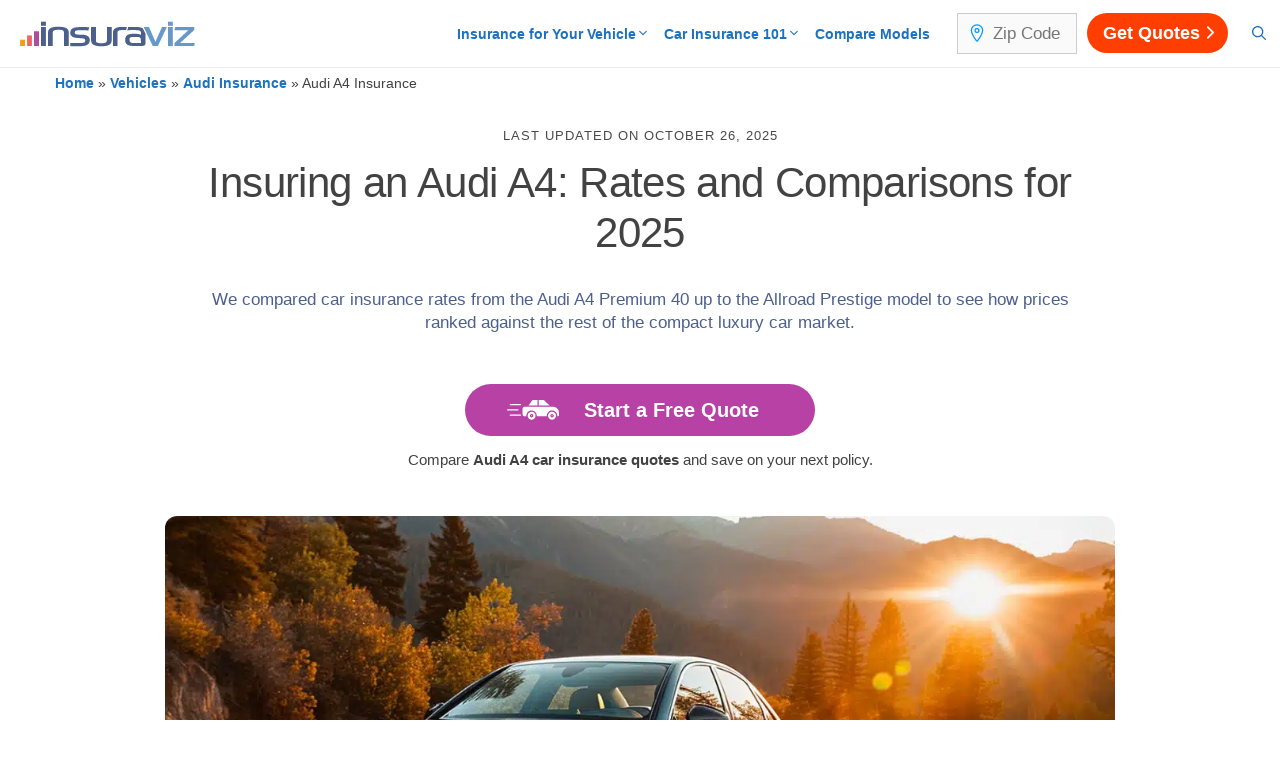

--- FILE ---
content_type: text/html; charset=UTF-8
request_url: https://insuraviz.com/vehicles/audi/audi-a4-insurance/
body_size: 29217
content:
<!DOCTYPE html><html lang="en-US"><head><meta charset="UTF-8"><script>if(navigator.userAgent.match(/MSIE|Internet Explorer/i)||navigator.userAgent.match(/Trident\/7\..*?rv:11/i)){var href=document.location.href;if(!href.match(/[?&]nowprocket/)){if(href.indexOf("?")==-1){if(href.indexOf("#")==-1){document.location.href=href+"?nowprocket=1"}else{document.location.href=href.replace("#","?nowprocket=1#")}}else{if(href.indexOf("#")==-1){document.location.href=href+"&nowprocket=1"}else{document.location.href=href.replace("#","&nowprocket=1#")}}}}</script><script>(()=>{class RocketLazyLoadScripts{constructor(){this.v="2.0.4",this.userEvents=["keydown","keyup","mousedown","mouseup","mousemove","mouseover","mouseout","touchmove","touchstart","touchend","touchcancel","wheel","click","dblclick","input"],this.attributeEvents=["onblur","onclick","oncontextmenu","ondblclick","onfocus","onmousedown","onmouseenter","onmouseleave","onmousemove","onmouseout","onmouseover","onmouseup","onmousewheel","onscroll","onsubmit"]}async t(){this.i(),this.o(),/iP(ad|hone)/.test(navigator.userAgent)&&this.h(),this.u(),this.l(this),this.m(),this.k(this),this.p(this),this._(),await Promise.all([this.R(),this.L()]),this.lastBreath=Date.now(),this.S(this),this.P(),this.D(),this.O(),this.M(),await this.C(this.delayedScripts.normal),await this.C(this.delayedScripts.defer),await this.C(this.delayedScripts.async),await this.T(),await this.F(),await this.j(),await this.A(),window.dispatchEvent(new Event("rocket-allScriptsLoaded")),this.everythingLoaded=!0,this.lastTouchEnd&&await new Promise(t=>setTimeout(t,500-Date.now()+this.lastTouchEnd)),this.I(),this.H(),this.U(),this.W()}i(){this.CSPIssue=sessionStorage.getItem("rocketCSPIssue"),document.addEventListener("securitypolicyviolation",t=>{this.CSPIssue||"script-src-elem"!==t.violatedDirective||"data"!==t.blockedURI||(this.CSPIssue=!0,sessionStorage.setItem("rocketCSPIssue",!0))},{isRocket:!0})}o(){window.addEventListener("pageshow",t=>{this.persisted=t.persisted,this.realWindowLoadedFired=!0},{isRocket:!0}),window.addEventListener("pagehide",()=>{this.onFirstUserAction=null},{isRocket:!0})}h(){let t;function e(e){t=e}window.addEventListener("touchstart",e,{isRocket:!0}),window.addEventListener("touchend",function i(o){o.changedTouches[0]&&t.changedTouches[0]&&Math.abs(o.changedTouches[0].pageX-t.changedTouches[0].pageX)<10&&Math.abs(o.changedTouches[0].pageY-t.changedTouches[0].pageY)<10&&o.timeStamp-t.timeStamp<200&&(window.removeEventListener("touchstart",e,{isRocket:!0}),window.removeEventListener("touchend",i,{isRocket:!0}),"INPUT"===o.target.tagName&&"text"===o.target.type||(o.target.dispatchEvent(new TouchEvent("touchend",{target:o.target,bubbles:!0})),o.target.dispatchEvent(new MouseEvent("mouseover",{target:o.target,bubbles:!0})),o.target.dispatchEvent(new PointerEvent("click",{target:o.target,bubbles:!0,cancelable:!0,detail:1,clientX:o.changedTouches[0].clientX,clientY:o.changedTouches[0].clientY})),event.preventDefault()))},{isRocket:!0})}q(t){this.userActionTriggered||("mousemove"!==t.type||this.firstMousemoveIgnored?"keyup"===t.type||"mouseover"===t.type||"mouseout"===t.type||(this.userActionTriggered=!0,this.onFirstUserAction&&this.onFirstUserAction()):this.firstMousemoveIgnored=!0),"click"===t.type&&t.preventDefault(),t.stopPropagation(),t.stopImmediatePropagation(),"touchstart"===this.lastEvent&&"touchend"===t.type&&(this.lastTouchEnd=Date.now()),"click"===t.type&&(this.lastTouchEnd=0),this.lastEvent=t.type,t.composedPath&&t.composedPath()[0].getRootNode()instanceof ShadowRoot&&(t.rocketTarget=t.composedPath()[0]),this.savedUserEvents.push(t)}u(){this.savedUserEvents=[],this.userEventHandler=this.q.bind(this),this.userEvents.forEach(t=>window.addEventListener(t,this.userEventHandler,{passive:!1,isRocket:!0})),document.addEventListener("visibilitychange",this.userEventHandler,{isRocket:!0})}U(){this.userEvents.forEach(t=>window.removeEventListener(t,this.userEventHandler,{passive:!1,isRocket:!0})),document.removeEventListener("visibilitychange",this.userEventHandler,{isRocket:!0}),this.savedUserEvents.forEach(t=>{(t.rocketTarget||t.target).dispatchEvent(new window[t.constructor.name](t.type,t))})}m(){const t="return false",e=Array.from(this.attributeEvents,t=>"data-rocket-"+t),i="["+this.attributeEvents.join("],[")+"]",o="[data-rocket-"+this.attributeEvents.join("],[data-rocket-")+"]",s=(e,i,o)=>{o&&o!==t&&(e.setAttribute("data-rocket-"+i,o),e["rocket"+i]=new Function("event",o),e.setAttribute(i,t))};new MutationObserver(t=>{for(const n of t)"attributes"===n.type&&(n.attributeName.startsWith("data-rocket-")||this.everythingLoaded?n.attributeName.startsWith("data-rocket-")&&this.everythingLoaded&&this.N(n.target,n.attributeName.substring(12)):s(n.target,n.attributeName,n.target.getAttribute(n.attributeName))),"childList"===n.type&&n.addedNodes.forEach(t=>{if(t.nodeType===Node.ELEMENT_NODE)if(this.everythingLoaded)for(const i of[t,...t.querySelectorAll(o)])for(const t of i.getAttributeNames())e.includes(t)&&this.N(i,t.substring(12));else for(const e of[t,...t.querySelectorAll(i)])for(const t of e.getAttributeNames())this.attributeEvents.includes(t)&&s(e,t,e.getAttribute(t))})}).observe(document,{subtree:!0,childList:!0,attributeFilter:[...this.attributeEvents,...e]})}I(){this.attributeEvents.forEach(t=>{document.querySelectorAll("[data-rocket-"+t+"]").forEach(e=>{this.N(e,t)})})}N(t,e){const i=t.getAttribute("data-rocket-"+e);i&&(t.setAttribute(e,i),t.removeAttribute("data-rocket-"+e))}k(t){Object.defineProperty(HTMLElement.prototype,"onclick",{get(){return this.rocketonclick||null},set(e){this.rocketonclick=e,this.setAttribute(t.everythingLoaded?"onclick":"data-rocket-onclick","this.rocketonclick(event)")}})}S(t){function e(e,i){let o=e[i];e[i]=null,Object.defineProperty(e,i,{get:()=>o,set(s){t.everythingLoaded?o=s:e["rocket"+i]=o=s}})}e(document,"onreadystatechange"),e(window,"onload"),e(window,"onpageshow");try{Object.defineProperty(document,"readyState",{get:()=>t.rocketReadyState,set(e){t.rocketReadyState=e},configurable:!0}),document.readyState="loading"}catch(t){console.log("WPRocket DJE readyState conflict, bypassing")}}l(t){this.originalAddEventListener=EventTarget.prototype.addEventListener,this.originalRemoveEventListener=EventTarget.prototype.removeEventListener,this.savedEventListeners=[],EventTarget.prototype.addEventListener=function(e,i,o){o&&o.isRocket||!t.B(e,this)&&!t.userEvents.includes(e)||t.B(e,this)&&!t.userActionTriggered||e.startsWith("rocket-")||t.everythingLoaded?t.originalAddEventListener.call(this,e,i,o):(t.savedEventListeners.push({target:this,remove:!1,type:e,func:i,options:o}),"mouseenter"!==e&&"mouseleave"!==e||t.originalAddEventListener.call(this,e,t.savedUserEvents.push,o))},EventTarget.prototype.removeEventListener=function(e,i,o){o&&o.isRocket||!t.B(e,this)&&!t.userEvents.includes(e)||t.B(e,this)&&!t.userActionTriggered||e.startsWith("rocket-")||t.everythingLoaded?t.originalRemoveEventListener.call(this,e,i,o):t.savedEventListeners.push({target:this,remove:!0,type:e,func:i,options:o})}}J(t,e){this.savedEventListeners=this.savedEventListeners.filter(i=>{let o=i.type,s=i.target||window;return e!==o||t!==s||(this.B(o,s)&&(i.type="rocket-"+o),this.$(i),!1)})}H(){EventTarget.prototype.addEventListener=this.originalAddEventListener,EventTarget.prototype.removeEventListener=this.originalRemoveEventListener,this.savedEventListeners.forEach(t=>this.$(t))}$(t){t.remove?this.originalRemoveEventListener.call(t.target,t.type,t.func,t.options):this.originalAddEventListener.call(t.target,t.type,t.func,t.options)}p(t){let e;function i(e){return t.everythingLoaded?e:e.split(" ").map(t=>"load"===t||t.startsWith("load.")?"rocket-jquery-load":t).join(" ")}function o(o){function s(e){const s=o.fn[e];o.fn[e]=o.fn.init.prototype[e]=function(){return this[0]===window&&t.userActionTriggered&&("string"==typeof arguments[0]||arguments[0]instanceof String?arguments[0]=i(arguments[0]):"object"==typeof arguments[0]&&Object.keys(arguments[0]).forEach(t=>{const e=arguments[0][t];delete arguments[0][t],arguments[0][i(t)]=e})),s.apply(this,arguments),this}}if(o&&o.fn&&!t.allJQueries.includes(o)){const e={DOMContentLoaded:[],"rocket-DOMContentLoaded":[]};for(const t in e)document.addEventListener(t,()=>{e[t].forEach(t=>t())},{isRocket:!0});o.fn.ready=o.fn.init.prototype.ready=function(i){function s(){parseInt(o.fn.jquery)>2?setTimeout(()=>i.bind(document)(o)):i.bind(document)(o)}return"function"==typeof i&&(t.realDomReadyFired?!t.userActionTriggered||t.fauxDomReadyFired?s():e["rocket-DOMContentLoaded"].push(s):e.DOMContentLoaded.push(s)),o([])},s("on"),s("one"),s("off"),t.allJQueries.push(o)}e=o}t.allJQueries=[],o(window.jQuery),Object.defineProperty(window,"jQuery",{get:()=>e,set(t){o(t)}})}P(){const t=new Map;document.write=document.writeln=function(e){const i=document.currentScript,o=document.createRange(),s=i.parentElement;let n=t.get(i);void 0===n&&(n=i.nextSibling,t.set(i,n));const c=document.createDocumentFragment();o.setStart(c,0),c.appendChild(o.createContextualFragment(e)),s.insertBefore(c,n)}}async R(){return new Promise(t=>{this.userActionTriggered?t():this.onFirstUserAction=t})}async L(){return new Promise(t=>{document.addEventListener("DOMContentLoaded",()=>{this.realDomReadyFired=!0,t()},{isRocket:!0})})}async j(){return this.realWindowLoadedFired?Promise.resolve():new Promise(t=>{window.addEventListener("load",t,{isRocket:!0})})}M(){this.pendingScripts=[];this.scriptsMutationObserver=new MutationObserver(t=>{for(const e of t)e.addedNodes.forEach(t=>{"SCRIPT"!==t.tagName||t.noModule||t.isWPRocket||this.pendingScripts.push({script:t,promise:new Promise(e=>{const i=()=>{const i=this.pendingScripts.findIndex(e=>e.script===t);i>=0&&this.pendingScripts.splice(i,1),e()};t.addEventListener("load",i,{isRocket:!0}),t.addEventListener("error",i,{isRocket:!0}),setTimeout(i,1e3)})})})}),this.scriptsMutationObserver.observe(document,{childList:!0,subtree:!0})}async F(){await this.X(),this.pendingScripts.length?(await this.pendingScripts[0].promise,await this.F()):this.scriptsMutationObserver.disconnect()}D(){this.delayedScripts={normal:[],async:[],defer:[]},document.querySelectorAll("script[type$=rocketlazyloadscript]").forEach(t=>{t.hasAttribute("data-rocket-src")?t.hasAttribute("async")&&!1!==t.async?this.delayedScripts.async.push(t):t.hasAttribute("defer")&&!1!==t.defer||"module"===t.getAttribute("data-rocket-type")?this.delayedScripts.defer.push(t):this.delayedScripts.normal.push(t):this.delayedScripts.normal.push(t)})}async _(){await this.L();let t=[];document.querySelectorAll("script[type$=rocketlazyloadscript][data-rocket-src]").forEach(e=>{let i=e.getAttribute("data-rocket-src");if(i&&!i.startsWith("data:")){i.startsWith("//")&&(i=location.protocol+i);try{const o=new URL(i).origin;o!==location.origin&&t.push({src:o,crossOrigin:e.crossOrigin||"module"===e.getAttribute("data-rocket-type")})}catch(t){}}}),t=[...new Map(t.map(t=>[JSON.stringify(t),t])).values()],this.Y(t,"preconnect")}async G(t){if(await this.K(),!0!==t.noModule||!("noModule"in HTMLScriptElement.prototype))return new Promise(e=>{let i;function o(){(i||t).setAttribute("data-rocket-status","executed"),e()}try{if(navigator.userAgent.includes("Firefox/")||""===navigator.vendor||this.CSPIssue)i=document.createElement("script"),[...t.attributes].forEach(t=>{let e=t.nodeName;"type"!==e&&("data-rocket-type"===e&&(e="type"),"data-rocket-src"===e&&(e="src"),i.setAttribute(e,t.nodeValue))}),t.text&&(i.text=t.text),t.nonce&&(i.nonce=t.nonce),i.hasAttribute("src")?(i.addEventListener("load",o,{isRocket:!0}),i.addEventListener("error",()=>{i.setAttribute("data-rocket-status","failed-network"),e()},{isRocket:!0}),setTimeout(()=>{i.isConnected||e()},1)):(i.text=t.text,o()),i.isWPRocket=!0,t.parentNode.replaceChild(i,t);else{const i=t.getAttribute("data-rocket-type"),s=t.getAttribute("data-rocket-src");i?(t.type=i,t.removeAttribute("data-rocket-type")):t.removeAttribute("type"),t.addEventListener("load",o,{isRocket:!0}),t.addEventListener("error",i=>{this.CSPIssue&&i.target.src.startsWith("data:")?(console.log("WPRocket: CSP fallback activated"),t.removeAttribute("src"),this.G(t).then(e)):(t.setAttribute("data-rocket-status","failed-network"),e())},{isRocket:!0}),s?(t.fetchPriority="high",t.removeAttribute("data-rocket-src"),t.src=s):t.src="data:text/javascript;base64,"+window.btoa(unescape(encodeURIComponent(t.text)))}}catch(i){t.setAttribute("data-rocket-status","failed-transform"),e()}});t.setAttribute("data-rocket-status","skipped")}async C(t){const e=t.shift();return e?(e.isConnected&&await this.G(e),this.C(t)):Promise.resolve()}O(){this.Y([...this.delayedScripts.normal,...this.delayedScripts.defer,...this.delayedScripts.async],"preload")}Y(t,e){this.trash=this.trash||[];let i=!0;var o=document.createDocumentFragment();t.forEach(t=>{const s=t.getAttribute&&t.getAttribute("data-rocket-src")||t.src;if(s&&!s.startsWith("data:")){const n=document.createElement("link");n.href=s,n.rel=e,"preconnect"!==e&&(n.as="script",n.fetchPriority=i?"high":"low"),t.getAttribute&&"module"===t.getAttribute("data-rocket-type")&&(n.crossOrigin=!0),t.crossOrigin&&(n.crossOrigin=t.crossOrigin),t.integrity&&(n.integrity=t.integrity),t.nonce&&(n.nonce=t.nonce),o.appendChild(n),this.trash.push(n),i=!1}}),document.head.appendChild(o)}W(){this.trash.forEach(t=>t.remove())}async T(){try{document.readyState="interactive"}catch(t){}this.fauxDomReadyFired=!0;try{await this.K(),this.J(document,"readystatechange"),document.dispatchEvent(new Event("rocket-readystatechange")),await this.K(),document.rocketonreadystatechange&&document.rocketonreadystatechange(),await this.K(),this.J(document,"DOMContentLoaded"),document.dispatchEvent(new Event("rocket-DOMContentLoaded")),await this.K(),this.J(window,"DOMContentLoaded"),window.dispatchEvent(new Event("rocket-DOMContentLoaded"))}catch(t){console.error(t)}}async A(){try{document.readyState="complete"}catch(t){}try{await this.K(),this.J(document,"readystatechange"),document.dispatchEvent(new Event("rocket-readystatechange")),await this.K(),document.rocketonreadystatechange&&document.rocketonreadystatechange(),await this.K(),this.J(window,"load"),window.dispatchEvent(new Event("rocket-load")),await this.K(),window.rocketonload&&window.rocketonload(),await this.K(),this.allJQueries.forEach(t=>t(window).trigger("rocket-jquery-load")),await this.K(),this.J(window,"pageshow");const t=new Event("rocket-pageshow");t.persisted=this.persisted,window.dispatchEvent(t),await this.K(),window.rocketonpageshow&&window.rocketonpageshow({persisted:this.persisted})}catch(t){console.error(t)}}async K(){Date.now()-this.lastBreath>45&&(await this.X(),this.lastBreath=Date.now())}async X(){return document.hidden?new Promise(t=>setTimeout(t)):new Promise(t=>requestAnimationFrame(t))}B(t,e){return e===document&&"readystatechange"===t||(e===document&&"DOMContentLoaded"===t||(e===window&&"DOMContentLoaded"===t||(e===window&&"load"===t||e===window&&"pageshow"===t)))}static run(){(new RocketLazyLoadScripts).t()}}RocketLazyLoadScripts.run()})();</script>  <meta name='robots' content='index, follow, max-image-preview:large, max-snippet:-1, max-video-preview:-1'/> <style></style> <meta name="viewport" content="width=device-width, initial-scale=1">  <title>Insuring an Audi A4: Rates and Comparisons for 2025</title><link rel="preload" href="https://insuraviz.com/wp-content/uploads/insuraviz-logo.svg" as="image" fetchpriority="high">
<style id="wpr-usedcss">img:is([sizes=auto i],[sizes^="auto," i]){contain-intrinsic-size:3000px 1500px}.footer-widgets-container{padding:40px}.inside-footer-widgets{display:flex}.inside-footer-widgets>div{flex:1 1 0}.site-footer .footer-widgets-container .inner-padding{padding:0 0 0 40px}.site-footer .footer-widgets-container .inside-footer-widgets{margin-left:-40px}.site-footer:not(.footer-bar-active) .copyright-bar{margin:0 auto}@media (max-width:768px){.inside-footer-widgets{flex-direction:column}.inside-footer-widgets>div:not(:last-child){margin-bottom:40px}.site-footer .footer-widgets .footer-widgets-container .inside-footer-widgets{margin:0}.site-footer .footer-widgets .footer-widgets-container .inner-padding{padding:0}}body,fieldset,figure,h1,h2,html,iframe,legend,li,p,textarea,ul{margin:0;padding:0;border:0}html{font-family:sans-serif;-webkit-text-size-adjust:100%;-ms-text-size-adjust:100%;-webkit-font-smoothing:antialiased;-moz-osx-font-smoothing:grayscale}main{display:block}progress{vertical-align:baseline}html{box-sizing:border-box}*,::after,::before{box-sizing:inherit}button,input,optgroup,select,textarea{font-family:inherit;font-size:100%;margin:0}[type=search]{-webkit-appearance:textfield;outline-offset:-2px}[type=search]::-webkit-search-decoration{-webkit-appearance:none}::-moz-focus-inner{border-style:none;padding:0}body,button,input,select,textarea{font-family:-apple-system,system-ui,BlinkMacSystemFont,"Segoe UI",Helvetica,Arial,sans-serif,"Apple Color Emoji","Segoe UI Emoji","Segoe UI Symbol";font-weight:400;text-transform:none;font-size:17px;line-height:1.5}p{margin-bottom:1.5em}h1,h2{font-family:inherit;font-size:100%;font-style:inherit;font-weight:inherit}table,td,th{border:1px solid rgba(0,0,0,.1)}table{border-collapse:separate;border-spacing:0;border-width:1px 0 0 1px;margin:0 0 1.5em;width:100%}td,th{padding:8px}th{border-width:0 1px 1px 0}td{border-width:0 1px 1px 0}fieldset{padding:0;border:0;min-width:inherit}fieldset legend{padding:0;margin-bottom:1.5em}h1{font-size:42px;margin-bottom:20px;line-height:1.2em;font-weight:400;text-transform:none}h2{font-size:35px;margin-bottom:20px;line-height:1.2em;font-weight:400;text-transform:none}ul{margin:0 0 1.5em 3em}ul{list-style:disc}li>ul{margin-bottom:0;margin-left:1.5em}strong{font-weight:700}sup{font-size:75%;height:0;line-height:0;position:relative;vertical-align:baseline}sup{bottom:1ex}small{font-size:75%}figure{margin:0}table{margin:0 0 1.5em;width:100%}th{font-weight:700}img{height:auto;max-width:100%}button,input[type=button],input[type=submit]{background:#55555e;color:#fff;border:1px solid transparent;cursor:pointer;-webkit-appearance:button;padding:10px 20px}input[type=number],input[type=search],input[type=text],input[type=url],select,textarea{border:1px solid;border-radius:0;padding:10px 15px;max-width:100%}textarea{width:100%}a,button,input{transition:color .1s ease-in-out,background-color .1s ease-in-out}a{text-decoration:none}.button{padding:10px 20px;display:inline-block}.using-mouse :focus{outline:0}.using-mouse ::-moz-focus-inner{border:0}.size-full{max-width:100%;height:auto}.screen-reader-text{border:0;clip:rect(1px,1px,1px,1px);clip-path:inset(50%);height:1px;margin:-1px;overflow:hidden;padding:0;position:absolute!important;width:1px;word-wrap:normal!important}.screen-reader-text:focus{background-color:#f1f1f1;border-radius:3px;box-shadow:0 0 2px 2px rgba(0,0,0,.6);clip:auto!important;clip-path:none;color:#21759b;display:block;font-size:.875rem;font-weight:700;height:auto;left:5px;line-height:normal;padding:15px 23px 14px;text-decoration:none;top:5px;width:auto;z-index:100000}#primary[tabindex="-1"]:focus{outline:0}.main-navigation{z-index:100;padding:0;clear:both;display:block}.main-navigation a{display:block;text-decoration:none;font-weight:400;text-transform:none;font-size:15px}.main-navigation ul{list-style:none;margin:0;padding-left:0}.main-navigation .main-nav ul li a{padding-left:20px;padding-right:20px;line-height:60px}.inside-navigation{position:relative}.main-navigation .inside-navigation{display:flex;align-items:center;flex-wrap:wrap;justify-content:space-between}.main-navigation .main-nav>ul{display:flex;flex-wrap:wrap;align-items:center}.main-navigation li{position:relative}.main-navigation .menu-bar-items{display:flex;align-items:center;font-size:15px}.main-navigation .menu-bar-items a{color:inherit}.main-navigation .menu-bar-item{position:relative}.main-navigation .menu-bar-item.search-item{z-index:20}.main-navigation .menu-bar-item>a{padding-left:20px;padding-right:20px;line-height:60px}.nav-align-right .inside-navigation{justify-content:flex-end}.main-navigation ul ul{display:block;box-shadow:1px 1px 0 rgba(0,0,0,.1);float:left;position:absolute;left:-99999px;opacity:0;z-index:99999;width:200px;text-align:left;top:auto;transition:opacity 80ms linear;transition-delay:0s;pointer-events:none;height:0;overflow:hidden}.main-navigation ul ul a{display:block}.main-navigation ul ul li{width:100%}.main-navigation .main-nav ul ul li a{line-height:normal;padding:10px 20px;font-size:14px}.main-navigation .main-nav ul li.menu-item-has-children>a{padding-right:0;position:relative}.main-navigation.sub-menu-left ul ul{box-shadow:-1px 1px 0 rgba(0,0,0,.1)}.main-navigation.sub-menu-left .sub-menu{right:0}.main-navigation:not(.toggled) ul li.sfHover>ul,.main-navigation:not(.toggled) ul li:hover>ul{left:auto;opacity:1;transition-delay:150ms;pointer-events:auto;height:auto;overflow:visible}.main-navigation:not(.toggled) ul ul li.sfHover>ul,.main-navigation:not(.toggled) ul ul li:hover>ul{left:100%;top:0}.main-navigation.sub-menu-left:not(.toggled) ul ul li.sfHover>ul,.main-navigation.sub-menu-left:not(.toggled) ul ul li:hover>ul{right:100%;left:auto}.menu-item-has-children .dropdown-menu-toggle{display:inline-block;height:100%;clear:both;padding-right:20px;padding-left:10px}.menu-item-has-children ul .dropdown-menu-toggle{padding-top:10px;padding-bottom:10px;margin-top:-10px}nav ul ul .menu-item-has-children .dropdown-menu-toggle{float:right}.site-header{position:relative}.site-logo{display:inline-block;max-width:100%}.site-header .header-image{vertical-align:middle}.entry-header .gp-icon{display:none}footer.entry-meta .posted-on{display:block}.entry-content:not(:first-child){margin-top:2em}.entry-header,.site-content{word-wrap:break-word}.entry-title{margin-bottom:0}.entry-meta{font-size:85%;margin-top:.5em;line-height:1.5}footer.entry-meta{margin-top:2em}.entry-content>p:last-child{margin-bottom:0}iframe,object{max-width:100%}.widget select{max-width:100%}.footer-widgets .widget :last-child{margin-bottom:0}.widget ul{margin:0}.widget .search-field{width:100%}.widget .search-form{display:flex}.footer-widgets .widget{margin-bottom:30px}.footer-widgets .widget:last-child{margin-bottom:0}.widget ul li{list-style-type:none;position:relative;margin-bottom:.5em}.widget ul li ul{margin-left:1em;margin-top:.5em}.site-content{display:flex}.grid-container{margin-left:auto;margin-right:auto;max-width:1200px}.site-main>*{margin-bottom:20px}.one-container .site-content{padding:40px}.one-container .site-main>:last-child{margin-bottom:0}.inside-site-info{display:flex;align-items:center;justify-content:center;padding:20px 40px}.site-info{text-align:center;font-size:15px}.featured-image{line-height:0}.one-container .inside-article>.featured-image{margin-top:0;margin-bottom:2em}.gp-icon{display:inline-flex;align-self:center}.gp-icon svg{height:1em;width:1em;top:.125em;position:relative;fill:currentColor}.close-search .icon-search svg:first-child,.icon-menu-bars svg:nth-child(2),.icon-search svg:nth-child(2),.toggled .icon-menu-bars svg:first-child{display:none}.close-search .icon-search svg:nth-child(2),.toggled .icon-menu-bars svg:nth-child(2){display:block}.entry-meta .gp-icon{margin-right:.6em;opacity:.7}nav.toggled .icon-arrow-right svg{transform:rotate(90deg)}nav.toggled .sfHover>a>.dropdown-menu-toggle .gp-icon svg{transform:rotate(180deg)}nav.toggled .sfHover>a>.dropdown-menu-toggle .gp-icon.icon-arrow-right svg{transform:rotate(270deg)}.container.grid-container{width:auto}.menu-toggle,.sidebar-nav-mobile{display:none}.menu-toggle{padding:0 20px;line-height:60px;margin:0;font-weight:400;text-transform:none;font-size:15px;cursor:pointer}button.menu-toggle{background-color:transparent;flex-grow:1;border:0;text-align:center}button.menu-toggle:active,button.menu-toggle:focus,button.menu-toggle:hover{background-color:transparent}.has-menu-bar-items button.menu-toggle{flex-grow:0}nav.toggled ul ul.sub-menu{width:100%}.toggled .menu-item-has-children .dropdown-menu-toggle{padding-left:20px}.main-navigation.toggled .main-nav{flex-basis:100%;order:3}.main-navigation.toggled .main-nav>ul{display:block}.main-navigation.toggled .main-nav li{width:100%;text-align:left}.main-navigation.toggled .main-nav ul ul{transition:0s;visibility:hidden;box-shadow:none;border-bottom:1px solid rgba(0,0,0,.05)}.main-navigation.toggled .main-nav ul ul li:last-child>ul{border-bottom:0}.main-navigation.toggled .main-nav ul ul.toggled-on{position:relative;top:0;left:auto!important;right:auto!important;width:100%;pointer-events:auto;height:auto;opacity:1;display:block;visibility:visible;float:none}.main-navigation.toggled .menu-item-has-children .dropdown-menu-toggle{float:right}.mobile-menu-control-wrapper{display:none;margin-left:auto;align-items:center}.no-featured-image-padding .featured-image{margin-left:-40px;margin-right:-40px}@media (max-width:768px){a,body,button,input,select,textarea{transition:all 0s ease-in-out}.site-content{flex-direction:column}.container .site-content .content-area{width:auto}#main{margin-left:0;margin-right:0}body:not(.no-sidebar) #main{margin-bottom:0}.entry-meta{font-size:inherit}.entry-meta a{line-height:1.8em}.no-featured-image-padding .featured-image{margin-left:-20px;margin-right:-20px}}.site-content .content-area{width:100%}body{background-color:#fff;color:#424242}a{color:#1e73be}a:active,a:focus,a:hover{color:#ef6362}.grid-container{max-width:950px}.site-header .header-image{width:170px}.generate-back-to-top{font-size:20px;border-radius:3px;position:fixed;bottom:30px;right:30px;line-height:40px;width:40px;text-align:center;z-index:10;transition:opacity .3s ease-in-out;opacity:.1;transform:translateY(1000px)}.generate-back-to-top__show{opacity:1;transform:translateY(0)}.navigation-search{position:absolute;left:-99999px;pointer-events:none;visibility:hidden;z-index:20;width:100%;top:0;transition:opacity .1s ease-in-out;opacity:0}.navigation-search.nav-search-active{left:0;right:0;pointer-events:auto;visibility:visible;opacity:1}.navigation-search input[type=search]{outline:0;border:0;vertical-align:bottom;line-height:1;opacity:.9;width:100%;z-index:20;border-radius:0;-webkit-appearance:none;height:60px}.navigation-search input::-ms-clear{display:none;width:0;height:0}.navigation-search input::-ms-reveal{display:none;width:0;height:0}.navigation-search input::-webkit-search-cancel-button,.navigation-search input::-webkit-search-decoration,.navigation-search input::-webkit-search-results-button,.navigation-search input::-webkit-search-results-decoration{display:none}.gen-sidebar-nav .navigation-search{top:auto;bottom:0}:root{--contrast:#222222;--contrast-2:#575760;--contrast-3:#b2b2be;--base:#f0f0f0;--base-2:#f7f8f9;--base-3:#ffffff;--accent:#1e73be;--global-color-8:#ef6462;--global-color-9:#ac4e9d;--global-color-10:#6598cb}body,button,input,select,textarea{font-family:-apple-system,system-ui,BlinkMacSystemFont,"Segoe UI",Helvetica,Arial,sans-serif,"Apple Color Emoji","Segoe UI Emoji","Segoe UI Symbol";font-weight:400}body{line-height:1.6}p{margin-bottom:1.2em}.main-navigation a,.menu-toggle{font-weight:700;font-size:14px}.main-navigation .menu-bar-items{font-size:14px}.main-navigation .main-nav ul ul li a{font-size:13px}.footer-widgets .widget{font-size:16px}h1{font-weight:500}h2{font-size:32px}.site-info{font-size:14px}.site-header{background-color:#fff;color:#3a3a3a}.site-header a{color:#3a3a3a}.mobile-menu-control-wrapper .menu-toggle,.mobile-menu-control-wrapper .menu-toggle:focus,.mobile-menu-control-wrapper .menu-toggle:hover{background-color:rgba(0,0,0,.02)}.main-navigation,.main-navigation ul ul{background-color:#fff}.main-navigation .main-nav ul li a,.main-navigation .menu-bar-items,.main-navigation .menu-toggle{color:#1e72bd}.main-navigation .main-nav ul li.sfHover:not([class*=current-menu-])>a,.main-navigation .main-nav ul li:not([class*=current-menu-]):focus>a,.main-navigation .main-nav ul li:not([class*=current-menu-]):hover>a,.main-navigation .menu-bar-item.sfHover>a,.main-navigation .menu-bar-item:hover>a{color:var(--global-color-8)}button.menu-toggle:focus,button.menu-toggle:hover{color:#1e72bd}.main-navigation .main-nav ul li[class*=current-menu-]>a{color:#757575}.main-navigation .main-nav ul li.search-item.active>a,.main-navigation .menu-bar-items .search-item.active>a,.navigation-search input[type=search],.navigation-search input[type=search]:active,.navigation-search input[type=search]:focus{color:#494949;background-color:#fff;opacity:1}.main-navigation ul ul{background-color:var(--base-3)}.main-navigation .main-nav ul ul li a{color:var(--contrast)}.main-navigation .main-nav ul ul li.sfHover:not([class*=current-menu-])>a,.main-navigation .main-nav ul ul li:not([class*=current-menu-]):focus>a,.main-navigation .main-nav ul ul li:not([class*=current-menu-]):hover>a{color:#fff;background-color:var(--global-color-8)}.main-navigation .main-nav ul ul li[class*=current-menu-]>a{color:var(--contrast);background-color:var(--base)}.inside-article a:hover{color:#ef6362}.entry-meta{color:#4a4a4a}.entry-meta a{color:#2f75a7}.entry-meta a:hover{color:#5e5e5e}.footer-widgets{color:#57534e;background-color:#f3f0ec}.footer-widgets a{color:#57534e}.footer-widgets a:hover{color:#d75100}.site-info{color:#57534e;background-color:#e9e5e2}.site-info a{color:#57534e}.site-info a:hover{color:#d75100}input[type=number],input[type=search],input[type=text],input[type=url],select,textarea{color:#666;background-color:#fafafa;border-color:#ccc}input[type=number]:focus,input[type=search]:focus,input[type=text]:focus,input[type=url]:focus,select:focus,textarea:focus{color:#666;background-color:#fff;border-color:#bfbfbf}a.button,button,html input[type=button],input[type=submit]{color:#fff;background-color:#1e72bd}a.button:focus,a.button:hover,button:focus,button:hover,html input[type=button]:focus,html input[type=button]:hover,input[type=submit]:focus,input[type=submit]:hover{color:#fff;background-color:#ef6462}a.generate-back-to-top{background-color:rgba(0,0,0,.4);color:#fff}a.generate-back-to-top:focus,a.generate-back-to-top:hover{background-color:rgba(2,5,10,.57);color:#fff}:root{--gp-search-modal-bg-color:var(--base-3);--gp-search-modal-text-color:var(--contrast);--gp-search-modal-overlay-bg-color:rgba(0, 0, 0, .2)}.nav-below-header .main-navigation .inside-navigation.grid-container{padding:0 7px 0 13px}.one-container .site-content{padding:20px 40px 40px}.main-navigation .main-nav ul li a,.main-navigation .menu-bar-item>a,.menu-toggle{padding-left:7px;padding-right:7px;line-height:66px}.main-navigation .main-nav ul ul li a{padding:12px 7px}.main-navigation ul ul{width:220px}.navigation-search input[type=search]{height:66px}.rtl .menu-item-has-children .dropdown-menu-toggle{padding-left:7px}.menu-item-has-children .dropdown-menu-toggle{padding-right:7px}.menu-item-has-children ul .dropdown-menu-toggle{padding-top:12px;padding-bottom:12px;margin-top:-12px}.rtl .main-navigation .main-nav ul li.menu-item-has-children>a{padding-right:7px}.footer-widgets-container{padding:60px 40px 40px}.inside-site-info{padding:0 40px 40px}.footer-widgets{background-repeat:no-repeat;background-position:right bottom}.site-info{background-position:100%}@media (max-width:1060px){.main-navigation .menu-toggle,.sidebar-nav-mobile:not(#sticky-placeholder){display:block}.gen-sidebar-nav,.main-navigation ul,.main-navigation:not(.slideout-navigation):not(.toggled) .main-nav>ul{display:none}.nav-align-right .inside-navigation{justify-content:space-between}.main-navigation .menu-bar-item.sfHover>a,.main-navigation .menu-bar-item:hover>a{background:0 0;color:#1e72bd}.main-navigation .main-nav ul li a,.main-navigation .menu-bar-item>a,.main-navigation .menu-toggle,.main-navigation .mobile-bar-items a{line-height:55px}.main-navigation .site-logo.navigation-logo img,.mobile-header-navigation .site-logo.mobile-header-logo img,.navigation-search input[type=search]{height:55px}#sticky-placeholder{height:0;overflow:hidden}}.entry-content:not(:first-child),footer.entry-meta{margin-top:1em}@media (max-width:1024px),(min-width:1025px){.main-navigation.sticky-navigation-transition .main-nav>ul>li>a,.main-navigation.sticky-navigation-transition .menu-bar-item>a,.sticky-navigation-transition .menu-toggle{line-height:55px}.main-navigation.sticky-navigation-transition .navigation-branding img,.main-navigation.sticky-navigation-transition .navigation-search input[type=search],.main-navigation.sticky-navigation-transition .site-logo img{height:55px}}.main-navigation.slideout-navigation .main-nav>ul>li>a{line-height:24px}.main-navigation .main-nav ul li a,.main-navigation .menu-bar-item>a,.menu-toggle{transition:line-height .3s ease}.main-navigation.toggled .main-nav>ul{background-color:#fff}.sticky-enabled .gen-sidebar-nav.is_stuck .main-navigation{margin-bottom:0}.sticky-enabled .gen-sidebar-nav.is_stuck{z-index:500}.sticky-enabled .main-navigation.is_stuck{box-shadow:0 2px 2px -2px rgba(0,0,0,.2)}.navigation-stick:not(.gen-sidebar-nav){left:0;right:0;width:100%!important}.both-sticky-menu .main-navigation:not(#mobile-header).toggled .main-nav>ul,.mobile-header-sticky #mobile-header.toggled .main-nav>ul,.mobile-sticky-menu .main-navigation:not(#mobile-header).toggled .main-nav>ul{position:absolute;left:0;right:0;z-index:999}.main-navigation.has-sticky-branding:not(.grid-container) .inside-navigation:not(.grid-container) .navigation-branding{margin-left:10px}h2.entry-title{font-weight:700;font-size:24px}@media (max-width:768px){h1{font-size:38px}h2{font-size:28px}.one-container .site-content{padding:20px 20px 30px}.footer-widgets-container{padding-top:60px;padding-right:20px;padding-bottom:40px;padding-left:20px}.inside-site-info{padding-right:10px;padding-left:10px}h1.entry-title{font-size:32px}}body,button,input,select{font-family:inherit}.chartimg,.chartoptions,.entry-content .inside-article img,.entry-content .table-responsive{max-width:870px;width:100%}figcaption{line-height:1.4}.screenreader{position:absolute;width:1px;height:1px;padding:0;margin:-1px;overflow:hidden;clip:rect(0,0,0,0);border:0}.has-branding .inside-navigation{height:67px}@media (max-width:960px){.chartimg,.chartoptions,.single .inside-article img,.single .table-responsive{margin:15px 0;width:100%}.table-responsive{overflow-x:auto;-ms-overflow-style:-ms-autohiding-scrollbar}}@media (min-width:961px){.featured-image img{border-radius:12px}}.single .table-responsive{margin-bottom:10px}.visuallyhidden{display:none}.navigation-search input[type=search]{height:55px}span.menu-bar-item.search-item a{padding:0 14px}button.menu-toggle{padding-left:14px}.entry-header>p.subhead:nth-of-type(2){margin-top:-20px!important}.single #content{padding-top:20px}.inside-article picture img{margin:30px auto}.featured-image,.featured-image img,.featured-image picture{margin-top:0!important;margin-bottom:1.5em!important}.featured-image+.entry-content:not(:first-child){margin-top:0}.navigation-branding{max-width:175px}ul.tldr{margin-top:50px}.bcwrapper .grid-container{max-width:1200px}nav#site-navigation,nav#sticky-navigation{max-width:100%}.headzip{margin:0 10px 0 20px}.navigation-branding img{margin-left:10px;padding:8px 0 12px}.main-navigation .main-nav ul ul li a{padding-left:12px}.main-navigation .main-nav ul ul li a .gp-icon{display:inline-flex;align-self:center;position:absolute;right:3px;top:12px}.bcwrapper{background-color:rgba(255,255,255,.59);border-top:1px solid #eee}h1.entry-title{max-width:900px;margin:0 auto 30px;text-align:center;line-height:1.2}.slideout-navigation.main-navigation{background:#8d4eac;background:linear-gradient(164deg,#a04eac 0,#383e85 100%)}.main-navigation.slideout-navigation .main-nav>ul>li>a{padding:8px 0;font-size:21px}nav#generate-slideout-menu{max-width:100%}.slideout-navigation button.slideout-exit{text-align:right!important}li.icon101,li.iconcalc,li.iconcomp,li.iconfaq,li.iconmm,li.iconquote{background-size:25px;background-repeat:no-repeat;background-position:17px 16px;padding:8px 0 8px 56px}li.iconmm{background-image:url("https://insuraviz.com/wp-content/themes/insuraviz/images/iconmm.svg")}li.iconcalc{background-image:url("https://insuraviz.com/wp-content/themes/insuraviz/images/iconcalc.svg")}li.icon101{background-image:url("https://insuraviz.com/wp-content/themes/insuraviz/images/icon101.svg")}li.iconcomp{background-image:url("https://insuraviz.com/wp-content/themes/insuraviz/images/iconcomp.svg")}li.iconquote{background-image:url("https://insuraviz.com/wp-content/themes/insuraviz/images/iconquote.svg")}li.iconfaq{background-image:url("https://insuraviz.com/wp-content/themes/insuraviz/images/iconfaq.svg")}p.subhead{text-align:center;margin:0 auto 50px;padding:0;color:#4c5f8d;line-height:1.4;font-weight:400;font-size:1em}p.qtebtn{text-align:center;margin-bottom:2.8em}.qtebtn a{background:url(https://insuraviz.com/wp-content/themes/insuraviz/images/fast-car-icon.svg) 42px center no-repeat;background-color:#b841a5;display:block;max-width:350px;margin:30px auto 15px;padding:.5em 0 .5em 62px;border-radius:50px;color:#fff!important;font-weight:700;font-size:1.2em}.qtebtn span{font-size:.9em;line-height:1.2;display:block}.entry-meta{text-align:center;text-transform:uppercase;letter-spacing:1px;margin-bottom:13px;font-size:13px!important}span.posted-on:before{content:'LAST UPDATED ON '}a.button{font-weight:400!important;font-size:24px;line-height:1.2;padding:.5em 1em;border-radius:50px}.chartimg img,.chartimg picture{margin:0 auto!important}.zip-input-wrapper:before{position:absolute;content:'';left:10px;top:10px;width:17px;height:23px;color:#009cff;font-size:20px;background:url('https://insuraviz.com/wp-content/themes/insuraviz/images/zip-icon.svg') no-repeat;background-size:20px 20px}.ctabtn{padding:9px 27px 9px 15px;margin-left:10px;position:relative;cursor:pointer;background:#ff3e01;outline:0;transition:none;border-radius:50px;color:#fff;font-weight:700;line-height:20px;font-size:18px}.chartoptions{padding:0;margin-bottom:20px;display:flex;justify-content:space-between;align-items:center}.chartoptions:after{content:'';height:10px;display:block}.imgtbl{flex:1;text-align:left;padding-top:8px}.imgtbl a{width:45px;height:45px;margin-right:10px}a.gocalc,a.showdetails,a.showtbl{height:45px;width:45px;display:inline-block;background-size:30px 30px;background-repeat:no-repeat;border-radius:4px;border:2px solid #d0dee2;background-position:center}a.showtbl{background-image:url(https://insuraviz.com/wp-content/themes/insuraviz/images/table-icon.svg)}a.gocalc{background-image:url(https://insuraviz.com/wp-content/themes/insuraviz/images/calculator-icon.svg)}a.showtableimg{background:url(https://insuraviz.com/wp-content/themes/insuraviz/images/image-icon.svg) left center no-repeat;padding-left:34px;margin-left:8px;background-size:25px;line-height:1.5}a.showdetails{background-image:url(https://insuraviz.com/wp-content/themes/insuraviz/images/data-info-icon.svg)}a.showdetails:hover,a.showtbl:hover{background-color:#eaf4f7}.datadetails span{font-weight:700;display:block;margin-top:1em;font-size:90%}.tablecta{flex:2;text-align:right}.tablecta form,.tablecta p{display:inline-block}.tablecta *{font-size:14px}.tablecta form{float:right}.tablecta p{font-size:18px!important;margin:0!important;font-weight:700!important;line-height:1.4;max-width:300px}.tablecta .form-inputs{display:inline-block;margin-left:20px}span.zipinfo{display:block;line-height:1}span.zipinfo a{font-weight:400!important}.tablecta .ctabtn{width:auto;height:auto;font-size:20px}.tablecta .zip-input-wrapper:before{top:10px}.headzip .zipcode,.tablecta .form-inputs .zipcode{border:1px solid #ccc;padding:7px 8px 7px 35px;max-width:120px;font-size:17px}.table thead th{color:#333;line-height:1.3;padding:12px 8px}#breadcrumbs{padding:5px 15px;font-size:14px;line-height:1.5}.ctabtn:after{content:'';position:absolute;top:9px;right:5px;display:block;background-image:url(https://insuraviz.com/wp-content/themes/insuraviz/images/arrow-icon.svg);background-size:19px 19px;height:21px;width:21px}.ctabtn:hover{background-color:#ac4e9d}.entry-content h2{padding-top:20px}ul.tldr ul{line-height:1.4;margin-left:25px;margin-bottom:5px}.entry-content ul li{margin-left:-20px}.entry-content li,ul.tldr li{padding-bottom:1.1em;line-height:1.5}ul.tldr:before{content:"Quick Article Summary";font-weight:700;padding:0 0 0 10px;display:block;margin-left:-57px;border-left:3px solid #f90;margin-bottom:20px;font-size:1.1em;line-height:1.3em;color:#5fa3d3}.entry-content li>ul{margin:.8em 0 0 2.3em}.entry-content li>ul li{padding-bottom:.5em;list-style-type:none}.entry-content li>ul li::before{content:"— ";margin-right:5px}p.method{padding:5px 15px 30px 2em;margin:0;font-style:italic;font-size:15px}li::marker{color:#5fa3d3}.center,table.table td.cen,table.table th.cen{text-align:center}td.cen span{display:block}table th span{display:block;line-height:1.3;font-size:16px}span.acceptable{display:inline-block;max-width:150px;background:#aae751;border-radius:5px;padding:6px;margin:0 auto;font-weight:700;text-transform:uppercase;color:#000}span.acceptable{background:#fff03b}td.large{font-size:1.3em;font-weight:700}@media (max-width:605px){.headzip .zipform .zip-input-wrapper{display:none}}.zip-input-wrapper{display:inline-block;position:relative}h1,h2{letter-spacing:-.015em}form h2{letter-spacing:normal}#content p>a{font-weight:700}body a{font-weight:700}body .footer-widgets-container{max-width:1200px}.copyright-bar a{font-size:15px;font-weight:700}.table-responsive .la{text-align:left!important;padding-left:20px!important}.table-responsive .cen{text-align:center!important}.single .inside-article .table-responsive img{width:auto}.table,td,th{border-width:0!important;overflow:visible}.table-responsive tr td:last-child:not(.table-responsive tr td.cen:last-child),.table-responsive tr th:last-child:not(.table-responsive tr th.cen:last-child){padding-right:20px}.table-responsive+h2{margin-top:30px}tr span{font-weight:400;padding-top:5px}.grid-container+h2{margin-top:30px}a.ctabtn.inline{border-radius:50px;padding:6px 30px 6px 20px;margin:0 20px 0 0;font-size:1.1em;display:inline-block;height:auto}a.ctabtn.inline:active,a.ctabtn.inline:focus,a.ctabtn.inline:hover{color:#fff;background-color:#b841a5}.ctabtn.inline:after{top:10px;right:9px}@media (max-width:768px){.navigation-branding img{padding:10px 0!important}.table,td,th{font-size:16px}tbody .table-responsive .la{padding-left:10px!important;background-image:none!important}.table-responsive tr td:last-child,.table-responsive tr th:last-child{padding-right:10px!important}a.ctabtn.inline{margin-right:0}.table-responsive .la{padding-left:5px!important}}.table-responsive{margin:50px auto 10px;display:block;width:100%;max-width:870px;line-height:1.4;font-size:.95em}.table-responsive table{margin:0}.table-striped tbody tr:nth-of-type(2n){background-color:rgba(0,0,0,.015)}table.table td,table.table th{border-bottom:1px solid rgba(0,0,0,.1)!important;text-align:right;padding-top:10px;padding-bottom:10px}table.table td.la,table.table th.la{text-align:left}table.table.table-striped thead tr td,table.table.table-striped thead tr th{border-bottom:2px solid #6598cb!important;vertical-align:bottom}.chartimg.hide,.chartimg.hide img,.datadetails.hide,.table-responsive.hide{display:none}.chartimg.hide+h2,.chartimg.hide+p,.chartoptions+p,.table-responsive+p{margin-top:50px}.table td,.table th{text-align:center}.table caption{line-height:1.3;padding-bottom:12px;font-size:1.3em;text-align:center}.table.default thead{background:0 0}.table.highlight tbody th{background:rgba(0,0,0,.02)}table.table tr.highlight th:first-child{border-left:1px solid #f90!important}table.table tr.highlight td,table.table tr.highlight th{border-top:1px solid #f90!important;border-bottom:1px solid #f90!important;background:#fff4e3;font-weight:700}table.table tr.highlight td:first-child{border-left:1px solid #f90!important}table.table tr.highlight td:last-child{border-right:1px solid #f90!important}.table-responsive p{font-size:80%;padding:0;margin-top:10px;font-weight:400;text-align:right}p.methodology{text-align:left}td.red{color:#eb0c0c}td.green{color:#037e01}span.green{height:20px;width:20px;display:inline-block;background:#bcec9c;margin-right:8px;vertical-align:middle}span.red{height:20px;width:20px;display:inline-block;background:#ffbab7;margin:0 8px 0 15px;vertical-align:middle}input.search-field{height:55px}.navigation-search{top:5px}.main-navigation ul ul{border:1px solid rgba(0,0,0,.1);box-shadow:none}@media (max-width:470px){.headzip{display:none}}@media (max-width:550px){.main-navigation.navigation-stick .sticky-navigation-logo{display:none!important}.form-inputs{text-align:center}.chartoptions{padding:0;margin-top:0;flex-direction:column;text-align:center}.imgtbl,.tablecta{flex:none;padding-top:0}.tablecta p{margin-top:30px!important;margin-bottom:5px;clear:both;float:left;text-align:center;max-width:100%;width:100%;font-size:25px!important;line-height:1}.tablecta form{width:100%;text-align:center}.tablecta .form-inputs{margin-left:0}span.zipinfo a{line-height:2.8em!important}.tablecta .form-inputs .zipcode{max-width:160px;font-size:23px}.tablecta .zip-input-wrapper:before{top:14px}.tablecta .ctabtn{font-size:25px;line-height:1.2}.tablecta .ctabtn:after{top:15px}td,th{padding:5px}.table thead th{padding:12px 5px}.table-responsive tbody th{font-weight:400}.table-responsive tr td:last-child,.table-responsive tr th:last-child{padding-right:5px!important}td.large{font-size:1.1em}p.method{padding-left:20px}}.comparison .table-responsive{overflow-x:initial}.results{border:3px solid #fff;position:relative;margin-bottom:2em;padding:1em}.results *{text-align:center!important;margin:0!important;padding:0!important}.results p{font-size:3.2em;margin:0 0 .3em;font-weight:700;margin-top:1em}.costless{color:#018712}.costmore{color:#ca0505}@media (min-width:769px){.costless,.costmore{background-size:20px;background-repeat:no-repeat;background-position:center right;padding-right:28px!important}.costless{background-image:url('https://insuraviz.com/wp-content/themes/insuraviz/images/downarrow.svg')}.costmore{background-image:url(https://insuraviz.com/wp-content/themes/insuraviz/images/uparrow.svg)}}.featherlight{display:none;position:fixed;top:0;right:0;bottom:0;left:0;z-index:2147483647;text-align:center;white-space:nowrap;cursor:pointer;background:rgba(0,0,0,0)}.featherlight:last-of-type{background:rgba(0,0,0,.3)}.featherlight:before{content:'';display:inline-block;height:100%;vertical-align:middle}.featherlight .featherlight-content{position:relative;text-align:left;vertical-align:middle;display:inline-block;overflow:auto;padding:35px 35px 0;border-bottom:35px solid transparent;margin-left:5%;margin-right:5%;max-height:95%;background:#fff;cursor:auto;white-space:normal;max-width:960px;width:100%;box-shadow:0 0 20px rgba(0,0,0,.24);border-radius:10px}.featherlight .featherlight-inner{display:block}.featherlight .featherlight-close-icon{position:absolute;z-index:9999;top:10px;right:10px;width:35px;cursor:pointer;text-align:center;background:#f56800;color:#fff;border:none;padding:5px;font-weight:700;border-radius:50px}.featherlight .featherlight-image{width:100%}.featherlight iframe{border:none}.featherlight *{-webkit-box-sizing:border-box;-moz-box-sizing:border-box;box-sizing:border-box}.featherlight .table-responsive{margin:0}@media only screen and (max-width:1024px){.featherlight .featherlight-content{margin-left:0;margin-right:0;max-height:90%;padding:50px 30px 0;border-bottom:30px solid transparent}}@media print{html.with-featherlight>*>:not(.featherlight){display:none}}#footer-widgets .grid-container,.site-info .grid-container{max-width:1200px}a.moreicon{font-weight:700!important}a.moreicon::after{content:'';background:url(https://insuraviz.com/wp-content/themes/insuraviz/images/more.svg) center no-repeat;width:14px;height:14px;display:inline-block;margin-left:5px}img.footerlogo{margin:40px 0 35px;display:block;max-width:200px}ul.ivlinks{margin-left:0}ul.ivlinks li{display:inline;margin-right:30px}@media (max-width:768px){ul.ivlinks li{display:block;padding-bottom:8px}.inside-site-info{padding-right:20px;padding-left:20px}.tablecta{flex:1}body:not(.post-image-aligned-center) .featured-image,body:not(.post-image-aligned-center) .inside-article .featured-image{margin-right:0;margin-left:0;float:none;text-align:center}}.site-info{text-align:left}a.viewall{background-image:url(https://insuraviz.com/wp-content/themes/insuraviz/images/plus-view-all.svg);background-size:15px;background-repeat:no-repeat;background-position:5px center;border:1px solid #f90;padding:7px 12px 7px 25px}li.viewall{border-top:1px solid #f89921;background:#fffaf2}li.viewall a{background-image:url(https://insuraviz.com/wp-content/themes/insuraviz/images/plus-view-all.svg);background-size:15px;background-repeat:no-repeat;background-position:10px center;padding-left:30px!important}.site-footer{margin-top:40px}p.methodology{text-align:left;font-size:15px;padding:8px;margin-bottom:5px}p.methodology span{font-weight:700;display:block;padding-top:10px}figcaption.chart{font-size:16px;padding:15px 0 20px;font-style:italic}figure{margin-top:30px}.footnav{display:flex;flex-wrap:wrap}p.footheading{font-size:2em;margin-bottom:20px}.footnavcol{flex:1;box-sizing:border-box;padding:0 15px;min-width:0;margin-bottom:30px}.footnav a{font-weight:700}.iconcalculate,.iconcompare,.iconexplore,.iconlearn{padding-left:50px}.iconexplore{background:url(https://insuraviz.com/wp-content/themes/insuraviz/images/icon-explore.svg) left center/35px no-repeat}.iconlearn{background:url(https://insuraviz.com/wp-content/themes/insuraviz/images/icon-learn.svg) left center/35px no-repeat}.iconcalculate{background:url(https://insuraviz.com/wp-content/themes/insuraviz/images/icon-calculate.svg) left center/35px no-repeat}.iconcompare{background:url(https://insuraviz.com/wp-content/themes/insuraviz/images/icon-compare.svg) left center/35px no-repeat}@media (max-width:910px){.footnavcol{flex-basis:50%}}body{--gp-slideout-width:375px}@media (max-width:550px){.footnavcol{flex-basis:100%;border-right:none;padding:0 0 30px}.footnav .footnavcol:nth-child(-n+3){border-bottom:1px solid #c5c3c0}}@media (max-width:400px){body{--gp-slideout-width:100%}}.post-image-aligned-center .featured-image{text-align:center}.post-image-below-header.post-image-aligned-center .inside-article .featured-image{margin-top:2em}.main-navigation.offside{position:fixed;width:var(--gp-slideout-width);height:100%;height:100vh;top:0;z-index:9999;overflow:auto;-webkit-overflow-scrolling:touch}.offside{left:calc(var(--gp-slideout-width) * -1)}.offside--right{left:auto;right:calc(var(--gp-slideout-width) * -1)}.offside--left.is-open:not(.slideout-transition){transform:translate3d(var(--gp-slideout-width),0,0)}.offside--right.is-open:not(.slideout-transition){transform:translate3d(calc(var(--gp-slideout-width) * -1),0,0)}.offside-js--interact .offside{transition:transform .2s cubic-bezier(.16,.68,.43,.99);-webkit-backface-visibility:hidden;-webkit-perspective:1000}.offside-js--init{overflow-x:hidden}.slideout-navigation.main-navigation:not(.is-open):not(.slideout-transition){display:none}.slideout-navigation.main-navigation:not(.slideout-transition).do-overlay{opacity:1}.slideout-navigation.main-navigation.slideout-transition.do-overlay{opacity:0}.slideout-overlay{z-index:100000;position:fixed;width:100%;height:100%;height:100vh;min-height:100%;top:0;right:0;bottom:0;left:0;background-color:rgba(0,0,0,.8);visibility:hidden;opacity:0;cursor:pointer;transition:visibility .2s ease,opacity .2s ease}.offside-js--is-open .slideout-overlay{visibility:visible;opacity:1}.slideout-overlay button.slideout-exit{position:fixed;top:0;background-color:transparent;color:#fff;font-size:30px;border:0;opacity:0}.slide-opened .slideout-overlay button.slideout-exit{opacity:1}button.slideout-exit:hover{background-color:transparent}.slideout-navigation button.slideout-exit{background:0 0;width:100%;text-align:left;padding-top:20px;padding-bottom:20px;box-sizing:border-box;border:0}.slide-opened nav.toggled .menu-toggle:before{content:"\f0c9"}.offside-js--is-left.slide-opened .slideout-overlay button.slideout-exit{left:calc(var(--gp-slideout-width) - 5px)}.offside-js--is-right.slide-opened .slideout-overlay button.slideout-exit{right:calc(var(--gp-slideout-width) - 5px)}.slideout-widget{margin:20px}.slideout-navigation .main-nav,.slideout-navigation .slideout-widget:not(:last-child){margin-bottom:40px}.slideout-navigation:not(.do-overlay) .main-nav{width:100%;box-sizing:border-box}.slideout-navigation .mega-menu>ul>li{display:block;width:100%!important}.slideout-navigation .slideout-menu{display:block}#generate-slideout-menu{z-index:100001}#generate-slideout-menu .slideout-menu li{float:none;width:100%;clear:both;text-align:left}.slideout-navigation .slideout-widget li{float:none}#generate-slideout-menu.do-overlay li{text-align:center}#generate-slideout-menu.main-navigation ul ul{display:none}#generate-slideout-menu.main-navigation ul ul.toggled-on{display:block!important}#generate-slideout-menu .slideout-menu li.sfHover>ul,#generate-slideout-menu .slideout-menu li:hover>ul{display:none}#generate-slideout-menu.main-navigation .main-nav ul ul{position:relative;top:0;left:0;width:100%}.slideout-toggle:not(.has-svg-icon) a:before{content:"\f0c9";font-family:'GP Premium';line-height:1em;width:1.28571429em;text-align:center;display:inline-block;position:relative;top:1px}.slide-opened .slideout-exit:not(.has-svg-icon):before,.slideout-navigation button.slideout-exit:not(.has-svg-icon):before{content:"\f00d";font-family:'GP Premium';line-height:1em;width:1.28571429em;text-align:center;display:inline-block}#generate-slideout-menu li.menu-item-float-right{float:none!important;display:inline-block;width:auto}.rtl .slideout-navigation{position:fixed}.slideout-navigation .menu-item-has-children .dropdown-menu-toggle{float:right}.slideout-navigation .slideout-widget .menu li{float:none}.slideout-navigation .slideout-widget ul{display:block}.slideout-navigation.do-overlay{transform:none!important;transition:opacity .2s,visibility .2s;width:100%;text-align:center;left:0;right:0}.slideout-navigation.do-overlay .inside-navigation{display:flex;flex-direction:column;padding:10% 10% 0;max-width:700px}.slideout-navigation.do-overlay .inside-navigation .main-nav,.slideout-navigation.do-overlay .inside-navigation .slideout-widget{margin-left:auto;margin-right:auto;min-width:250px}.slideout-navigation.do-overlay .slideout-exit{position:fixed;right:0;top:0;width:auto;font-size:25px}.slideout-navigation.do-overlay .slideout-menu li a{display:inline-block}.slideout-navigation.do-overlay .slideout-menu li{margin-bottom:5px}#generate-slideout-menu.do-overlay .slideout-menu li,.slideout-navigation.do-overlay .inside-navigation{text-align:center}.slideout-navigation.do-overlay .menu-item-has-children .dropdown-menu-toggle{border-left:1px solid rgba(0,0,0,.07);padding:0 10px;margin:0 0 0 10px}.slideout-navigation.do-overlay ul ul{box-shadow:0 0 0}.nav-aligned-center .slideout-navigation,.nav-aligned-right .slideout-navigation{text-align:left}.slideout-navigation .sfHover>a>.dropdown-menu-toggle>.gp-icon svg{transform:rotate(180deg)}.slideout-navigation .sub-menu .dropdown-menu-toggle .gp-icon svg{transform:rotate(0)}.slideout-both .main-navigation.toggled .main-nav>ul,.slideout-desktop .main-navigation.toggled .main-nav li.slideout-toggle,.slideout-mobile .main-navigation.toggled .main-nav>ul{display:none!important}.slideout-both .has-inline-mobile-toggle #site-navigation.toggled,.slideout-mobile .has-inline-mobile-toggle #site-navigation.toggled{margin-top:0}.sf-menu>li.slideout-toggle{float:right}.gen-sidebar-nav .sf-menu>li.slideout-toggle{float:none}:root{--gp-slideout-width:265px}.slideout-navigation.main-navigation{background-color:rgba(82,45,115,.93)}.slideout-navigation.main-navigation .main-nav ul li a{color:#fff;font-weight:400;text-transform:none;font-size:18px}.slideout-navigation.main-navigation ul ul{background-color:rgba(0,0,0,0)}.slideout-navigation.main-navigation .main-nav ul ul li a{color:#fff}.slideout-navigation.main-navigation.do-overlay .main-nav ul ul li a{font-size:1em;font-size:17px}@media (max-width:768px){.slideout-overlay button.slideout-exit{font-size:20px;padding:10px}.slideout-overlay{top:-100px;height:calc(100% + 100px);height:calc(100vh + 100px);min-height:calc(100% + 100px)}.slideout-navigation.do-overlay .slideout-exit{position:static;text-align:center}.slideout-navigation.main-navigation .main-nav ul li a{font-size:21px}.slideout-navigation.main-navigation .main-nav ul ul li a{font-size:20px}}.slideout-navigation.main-navigation .main-nav ul li.sfHover:not([class*=current-menu-])>a,.slideout-navigation.main-navigation .main-nav ul li:not([class*=current-menu-]):focus>a,.slideout-navigation.main-navigation .main-nav ul li:not([class*=current-menu-]):hover>a{color:#ffb469;background-color:rgba(0,0,0,0)}.slideout-navigation.main-navigation .main-nav ul ul li.sfHover:not([class*=current-menu-])>a,.slideout-navigation.main-navigation .main-nav ul ul li:not([class*=current-menu-]):focus>a,.slideout-navigation.main-navigation .main-nav ul ul li:not([class*=current-menu-]):hover>a{background-color:rgba(0,0,0,0)}.slideout-navigation.main-navigation .main-nav ul li[class*=current-menu-]>a{background-color:rgba(0,0,0,0)}.slideout-navigation.main-navigation .main-nav ul ul li[class*=current-menu-]>a{background-color:rgba(0,0,0,0)}.slideout-navigation,.slideout-navigation a{color:#fff}.slideout-navigation button.slideout-exit{color:#fff;padding-left:7px;padding-right:7px}.slide-opened nav.toggled .menu-toggle:before{display:none}.navigation-branding{display:flex;align-items:center;order:0;margin-right:10px}.navigation-branding img{position:relative;padding:10px 0;display:block;transition:height .3s ease}.main-navigation.mobile-header-navigation{display:none;float:none;margin-bottom:0}.mobile-header-navigation.is_stuck{box-shadow:0 2px 2px -2px rgba(0,0,0,.2)}.main-navigation .menu-toggle{flex-grow:1;width:auto}.main-navigation.has-branding .menu-toggle,.main-navigation.has-sticky-branding.navigation-stick .menu-toggle{flex-grow:0;padding-right:20px;order:2}.main-navigation:not(.slideout-navigation) .mobile-bar-items+.menu-toggle{text-align:left}.main-navigation.has-sticky-branding:not(.has-branding):not(.navigation-stick) .navigation-branding{display:none}.nav-align-right .navigation-branding{margin-right:auto}.main-navigation.has-branding:not([class*=nav-align-]):not(.mobile-header-navigation) .inside-navigation,.main-navigation.has-sticky-branding.navigation-stick:not([class*=nav-align-]):not(.mobile-header-navigation) .inside-navigation{justify-content:flex-start}.main-navigation.has-branding:not([class*=nav-align-]):not(.mobile-header-navigation) .menu-bar-items,.main-navigation.has-sticky-branding.navigation-stick:not([class*=nav-align-]):not(.mobile-header-navigation) .menu-bar-items{margin-left:auto}.mobile-header-navigation.has-menu-bar-items .mobile-header-logo{margin-right:auto}.rtl .main-navigation.nav-align-right:not(.mobile-header-navigation) .navigation-branding{order:-10}.rtl .nav-align-right .navigation-branding{margin-right:10px}.rtl .navigation-branding{margin-left:auto;margin-right:0}.rtl .nav-align-right .navigation-branding{margin-left:10px}.rtl .nav-align-right .menu-bar-items{margin-right:auto}.main-navigation.has-branding .inside-navigation.grid-container,.main-navigation.has-branding.grid-container .inside-navigation:not(.grid-container){padding:0 40px}.main-navigation.has-branding:not(.grid-container) .inside-navigation:not(.grid-container) .navigation-branding{margin-left:10px}.navigation-branding img{height:66px;width:auto}@media (max-width:1060px){.menu-bar-item.slideout-toggle{display:none}.main-navigation.has-branding.nav-align-center .menu-bar-items,.main-navigation.has-sticky-branding.navigation-stick.nav-align-center .menu-bar-items{margin-left:auto}.navigation-branding{margin-right:auto;margin-left:10px}.mobile-header-navigation .site-logo{margin-left:10px}.main-navigation.has-branding .inside-navigation.grid-container{padding:0}.navigation-branding img{height:55px}}</style> <meta name="description" content="Car insurance for a new Audi A4 costs around $2,760 per year, or about $230 per month. Discover the rate factors that have the most impact on cost."/> <link rel="canonical" href="https://insuraviz.com/vehicles/audi/audi-a4-insurance/"/> <meta property="og:locale" content="en_US"/> <meta property="og:type" content="article"/> <meta property="og:title" content="Insuring an Audi A4: Rates and Comparisons for 2025"/> <meta property="og:description" content="Car insurance for a new Audi A4 costs around $2,760 per year, or about $230 per month. Discover the rate factors that have the most impact on cost."/> <meta property="og:url" content="https://insuraviz.com/vehicles/audi/audi-a4-insurance/"/> <meta property="og:site_name" content="Insuraviz"/> <meta property="article:publisher" content="https://facebook.com/insuraviz"/> <meta property="article:modified_time" content="2025-10-26T07:50:12+00:00"/> <meta property="og:image" content="https://insuraviz.com/wp-content/uploads/audi-a4-feature-illustration.jpg"/> <meta property="og:image:width" content="1200"/> <meta property="og:image:height" content="628"/> <meta property="og:image:type" content="image/jpeg"/> <meta name="twitter:card" content="summary_large_image"/> <meta name="twitter:site" content="@insuraviz"/> <script type="application/ld+json" class="yoast-schema-graph">{"@context":"https://schema.org","@graph":[{"@type":"Article","@id":"https://insuraviz.com/vehicles/audi/audi-a4-insurance/#article","isPartOf":{"@id":"https://insuraviz.com/vehicles/audi/audi-a4-insurance/"},"author":{"name":"Insuraviz","@id":"https://insuraviz.com/#/schema/person/56f7d1502bbdce956e0bff4bce72087a"},"headline":"Insuring an Audi A4: Rates and Comparisons for 2025","datePublished":"2021-02-22T14:07:00+00:00","dateModified":"2025-10-26T07:50:12+00:00","mainEntityOfPage":{"@id":"https://insuraviz.com/vehicles/audi/audi-a4-insurance/"},"wordCount":1834,"publisher":{"@id":"https://insuraviz.com/#organization"},"image":{"@id":"https://insuraviz.com/vehicles/audi/audi-a4-insurance/#primaryimage"},"thumbnailUrl":"https://insuraviz.com/wp-content/uploads/audi-a4-feature-illustration.jpg","keywords":["A4","Audi","small luxury car"],"inLanguage":"en-US"},{"@type":"WebPage","@id":"https://insuraviz.com/vehicles/audi/audi-a4-insurance/","url":"https://insuraviz.com/vehicles/audi/audi-a4-insurance/","name":"Insuring an Audi A4: Rates and Comparisons for 2025","isPartOf":{"@id":"https://insuraviz.com/#website"},"primaryImageOfPage":{"@id":"https://insuraviz.com/vehicles/audi/audi-a4-insurance/#primaryimage"},"image":{"@id":"https://insuraviz.com/vehicles/audi/audi-a4-insurance/#primaryimage"},"thumbnailUrl":"https://insuraviz.com/wp-content/uploads/audi-a4-feature-illustration.jpg","datePublished":"2021-02-22T14:07:00+00:00","dateModified":"2025-10-26T07:50:12+00:00","description":"Car insurance for a new Audi A4 costs around $2,760 per year, or about $230 per month. Discover the rate factors that have the most impact on cost.","breadcrumb":{"@id":"https://insuraviz.com/vehicles/audi/audi-a4-insurance/#breadcrumb"},"inLanguage":"en-US","potentialAction":[{"@type":"ReadAction","target":["https://insuraviz.com/vehicles/audi/audi-a4-insurance/"]}]},{"@type":"ImageObject","inLanguage":"en-US","@id":"https://insuraviz.com/vehicles/audi/audi-a4-insurance/#primaryimage","url":"https://insuraviz.com/wp-content/uploads/audi-a4-feature-illustration.jpg","contentUrl":"https://insuraviz.com/wp-content/uploads/audi-a4-feature-illustration.jpg","width":1200,"height":628,"caption":"Photo of an Audi A4 driving in the mountains at sunset"},{"@type":"BreadcrumbList","@id":"https://insuraviz.com/vehicles/audi/audi-a4-insurance/#breadcrumb","itemListElement":[{"@type":"ListItem","position":1,"name":"Home","item":"https://insuraviz.com/"},{"@type":"ListItem","position":2,"name":"Vehicles","item":"https://insuraviz.com/vehicles/"},{"@type":"ListItem","position":3,"name":"Audi Insurance","item":"https://insuraviz.com/vehicles/audi/"},{"@type":"ListItem","position":4,"name":"Audi A4 Insurance"}]},{"@type":"WebSite","@id":"https://insuraviz.com/#website","url":"https://insuraviz.com/","name":"insuraviz.com","description":"View Car Insurance Differently","publisher":{"@id":"https://insuraviz.com/#organization"},"potentialAction":[{"@type":"SearchAction","target":{"@type":"EntryPoint","urlTemplate":"https://insuraviz.com/?s={search_term_string}"},"query-input":{"@type":"PropertyValueSpecification","valueRequired":true,"valueName":"search_term_string"}}],"inLanguage":"en-US"},{"@type":"Organization","@id":"https://insuraviz.com/#organization","name":"Insuraviz","url":"https://insuraviz.com/","logo":{"@type":"ImageObject","inLanguage":"en-US","@id":"https://insuraviz.com/#/schema/logo/image/","url":"https://insuraviz.com/wp-content/uploads/insuraviz-logo.svg","contentUrl":"https://insuraviz.com/wp-content/uploads/insuraviz-logo.svg","width":175,"height":25,"caption":"Insuraviz"},"image":{"@id":"https://insuraviz.com/#/schema/logo/image/"},"sameAs":["https://facebook.com/insuraviz","https://x.com/insuraviz"]},{"@type":"Person","@id":"https://insuraviz.com/#/schema/person/56f7d1502bbdce956e0bff4bce72087a","name":"Insuraviz","sameAs":["http://insuraviz.com"]}]}</script> <style id='generate-style-inline-css'></style><style id='generate-offside-inline-css'></style><style id='generate-navigation-branding-inline-css'></style><script type="rocketlazyloadscript" data-rocket-src="https://insuraviz.com/wp-includes/js/jquery/jquery.min.js?ver=3.7.1" id="jquery-core-js" data-rocket-defer defer></script><link rel="icon" type="image/png" sizes="16x16" href="/favicon-16x16.png"><link rel="icon" type="image/png" sizes="32x32" href="/favicon-32x32.png"><meta name = "format-detection" content = "telephone=no"><link rel="icon" href="https://insuraviz.com/wp-content/uploads/cropped-insuraviz-icon-150x150.png" sizes="32x32"/><link rel="icon" href="https://insuraviz.com/wp-content/uploads/cropped-insuraviz-icon-480x480.png" sizes="192x192"/><link rel="apple-touch-icon" href="https://insuraviz.com/wp-content/uploads/cropped-insuraviz-icon-480x480.png"/><meta name="msapplication-TileImage" content="https://insuraviz.com/wp-content/uploads/cropped-insuraviz-icon-480x480.png"/><noscript><style>.perfmatters-lazy[data-src]{display:none !important;}</style></noscript></head><body class="wp-custom-logo wp-embed-responsive post-image-below-header post-image-aligned-center slideout-enabled slideout-mobile sticky-menu-slide sticky-enabled both-sticky-menu no-sidebar nav-below-header one-container nav-search-enabled header-aligned-left dropdown-hover featured-image-active" > <a class="screen-reader-text skip-link" href="#content" title="Skip to content">Skip to content</a> <nav class="auto-hide-sticky has-branding main-navigation nav-align-right has-menu-bar-items sub-menu-right" id="site-navigation" aria-label="Primary"> <div class="inside-navigation"> <div class="navigation-branding"><div class="site-logo"> <a href="https://insuraviz.com/" title="Insuraviz" rel="home"> <img data-perfmatters-preload class="header-image is-logo-image" alt="Insuraviz" src="https://insuraviz.com/wp-content/uploads/insuraviz-logo.svg" title="Insuraviz" width="175" height="25" fetchpriority="high"> </a> </div></div><form method="get" class="search-form navigation-search" action="https://insuraviz.com/"> <input type="search" class="search-field" name="s" title="Search"/> </form> <button class="menu-toggle" aria-controls="generate-slideout-menu" aria-expanded="false"> <span class="gp-icon icon-menu-bars"><svg viewBox="0 0 512 512" aria-hidden="true" xmlns="http://www.w3.org/2000/svg" width="1em" height="1em"><path d="M0 96c0-13.255 10.745-24 24-24h464c13.255 0 24 10.745 24 24s-10.745 24-24 24H24c-13.255 0-24-10.745-24-24zm0 160c0-13.255 10.745-24 24-24h464c13.255 0 24 10.745 24 24s-10.745 24-24 24H24c-13.255 0-24-10.745-24-24zm0 160c0-13.255 10.745-24 24-24h464c13.255 0 24 10.745 24 24s-10.745 24-24 24H24c-13.255 0-24-10.745-24-24z"/></svg><svg viewBox="0 0 512 512" aria-hidden="true" xmlns="http://www.w3.org/2000/svg" width="1em" height="1em"><path d="M71.029 71.029c9.373-9.372 24.569-9.372 33.942 0L256 222.059l151.029-151.03c9.373-9.372 24.569-9.372 33.942 0 9.372 9.373 9.372 24.569 0 33.942L289.941 256l151.03 151.029c9.372 9.373 9.372 24.569 0 33.942-9.373 9.372-24.569 9.372-33.942 0L256 289.941l-151.029 151.03c-9.373 9.372-24.569 9.372-33.942 0-9.372-9.373-9.372-24.569 0-33.942L222.059 256 71.029 104.971c-9.372-9.373-9.372-24.569 0-33.942z"/></svg></span><span class="screen-reader-text">Menu</span> </button> <div id="primary-menu" class="main-nav"><ul id="menu-primary" class=" menu sf-menu"><li><a href="#">Insurance for Your Vehicle<span role="presentation" class="dropdown-menu-toggle"><span class="gp-icon icon-arrow"><svg viewBox="0 0 330 512" aria-hidden="true" xmlns="http://www.w3.org/2000/svg" width="1em" height="1em"><path d="M305.913 197.085c0 2.266-1.133 4.815-2.833 6.514L171.087 335.593c-1.7 1.7-4.249 2.832-6.515 2.832s-4.815-1.133-6.515-2.832L26.064 203.599c-1.7-1.7-2.832-4.248-2.832-6.514s1.132-4.816 2.832-6.515l14.162-14.163c1.7-1.699 3.966-2.832 6.515-2.832 2.266 0 4.815 1.133 6.515 2.832l111.316 111.317 111.316-111.317c1.7-1.699 4.249-2.832 6.515-2.832s4.815 1.133 6.515 2.832l14.162 14.163c1.7 1.7 2.833 4.249 2.833 6.515z"/></svg></span></span></a><ul class="sub-menu"> <li><a href="/vehicles/">Guides by Make and Model</a></li> <li><a href="/car-insurance-calculator/">Car Insurance Calculator</a></li> <li><a href="/faq/">Frequently Asked Questions</a></li> <li><a href="#">By Automotive Segment<span role="presentation" class="dropdown-menu-toggle"><span class="gp-icon icon-arrow-right"><svg viewBox="0 0 192 512" aria-hidden="true" xmlns="http://www.w3.org/2000/svg" width="1em" height="1em" fill-rule="evenodd" clip-rule="evenodd" stroke-linejoin="round" stroke-miterlimit="1.414"><path d="M178.425 256.001c0 2.266-1.133 4.815-2.832 6.515L43.599 394.509c-1.7 1.7-4.248 2.833-6.514 2.833s-4.816-1.133-6.515-2.833l-14.163-14.162c-1.699-1.7-2.832-3.966-2.832-6.515 0-2.266 1.133-4.815 2.832-6.515l111.317-111.316L16.407 144.685c-1.699-1.7-2.832-4.249-2.832-6.515s1.133-4.815 2.832-6.515l14.163-14.162c1.7-1.7 4.249-2.833 6.515-2.833s4.815 1.133 6.514 2.833l131.994 131.993c1.7 1.7 2.832 4.249 2.832 6.515z" fill-rule="nonzero"/></svg></span></span></a> <ul class="sub-menu"> <li><a href="/small-suv-insurance-rate-comparisons/">Compact SUVs</a></li> <li><a href="/midsize-suv-insurance-rate-comparisons/">Midsize SUVs</a></li> <li><a href="/small-car-insurance-rate-comparisons/">Compact Cars</a></li> <li><a href="/midsize-car-insurance-rate-comparisons/">Midsize Cars</a></li> <li><a href="/midsize-truck-insurance-rate-comparisons/">Midsize Pickup Trucks</a></li> <li><a href="/large-truck-insurance-rate-comparisons/">Large Pickup Trucks</a></li> <li><a href="/sports-car-insurance-rate-comparisons/">Sports Cars</a></li> <li class="viewall"><a href="/vehicles/">View All Segments</a></li> </ul></li> <li><a href="/location/">By U.S. State or City</a></li></ul></li><li><a href="#">Car Insurance 101<span role="presentation" class="dropdown-menu-toggle"><span class="gp-icon icon-arrow"><svg viewBox="0 0 330 512" aria-hidden="true" xmlns="http://www.w3.org/2000/svg" width="1em" height="1em"><path d="M305.913 197.085c0 2.266-1.133 4.815-2.833 6.514L171.087 335.593c-1.7 1.7-4.249 2.832-6.515 2.832s-4.815-1.133-6.515-2.832L26.064 203.599c-1.7-1.7-2.832-4.248-2.832-6.514s1.132-4.816 2.832-6.515l14.162-14.163c1.7-1.699 3.966-2.832 6.515-2.832 2.266 0 4.815 1.133 6.515 2.832l111.316 111.317 111.316-111.317c1.7-1.699 4.249-2.832 6.515-2.832s4.815 1.133 6.515 2.832l14.162 14.163c1.7 1.7 2.833 4.249 2.833 6.515z"/></svg></span></span></a><ul class="sub-menu"> <li><a href="/how-car-insurance-works/">How Car Insurance Works</a></li> <li><a href="/types-of-car-insurance-coverage/">Explanation of Coverages<span role="presentation" class="dropdown-menu-toggle"><span class="gp-icon icon-arrow-right"><svg viewBox="0 0 192 512" aria-hidden="true" xmlns="http://www.w3.org/2000/svg" width="1em" height="1em" fill-rule="evenodd" clip-rule="evenodd" stroke-linejoin="round" stroke-miterlimit="1.414"><path d="M178.425 256.001c0 2.266-1.133 4.815-2.832 6.515L43.599 394.509c-1.7 1.7-4.248 2.833-6.514 2.833s-4.816-1.133-6.515-2.833l-14.163-14.162c-1.699-1.7-2.832-3.966-2.832-6.515 0-2.266 1.133-4.815 2.832-6.515l111.317-111.316L16.407 144.685c-1.699-1.7-2.832-4.249-2.832-6.515s1.133-4.815 2.832-6.515l14.163-14.162c1.7-1.7 4.249-2.833 6.515-2.833s4.815 1.133 6.514 2.833l131.994 131.993c1.7 1.7 2.832 4.249 2.832 6.515z" fill-rule="nonzero"/></svg></span></span></a> <ul class="sub-menu"> <li><a href="/crash-course-in-liability-insurance/">Liability Coverage</a></li> <li><a href="/understanding-collision-insurance/">Collision Coverage</a></li> <li><a href="/understanding-comprehensive-coverage/">Comprehensive Coverage</a></li> <li><a href="/uninsured-and-underinsured-um-uim-car-insurance-explained/">UM and UIM Coverage</a></li> <li><a href="/medical-payments-and-pip-coverage-explained/">MedPay and PIP Coverage</a></li> </ul></li> <li><a href="/factors-affecting-car-insurance-premium/">Factors that Impact Rates</a></li> <li><a href="/state-by-state-car-insurance-requirements/">Requirements in Your State</a></li> <li><a href="/how-to-shop-for-car-insurance/">Shopping for Car Insurance</a></li> <li class="viewall"><a href="/car-insurance-101/">View All Topics</a></li></ul></li><li><a href="/car-insurance-cost-comparisons/">Compare Models</a></li></ul></div> <div class="headzip"><form class="zipform" action="/quotes/"><div class="form-inputs"><div class="zip-input-wrapper"><label for="zipcode" class="visuallyhidden">Enter Zip Code</label><input type="hidden" name="loc" value="IV-header"><input class="zipcode" id="zipcode" name="zip" maxlength="5" minlength="5" onkeyup="this.value=this.value.replace(/[^\d]/,'')" pattern="[0-9]*" type="text" placeholder="Zip Code"></div><button type="submit" class="ctabtn">Get Quotes</button></div></form></div><div class="menu-bar-items"><span class="menu-bar-item search-item"><a aria-label="Open Search Bar" href="#"><span class="gp-icon icon-search"><svg viewBox="0 0 512 512" aria-hidden="true" xmlns="http://www.w3.org/2000/svg" width="1em" height="1em"><path fill-rule="evenodd" clip-rule="evenodd" d="M208 48c-88.366 0-160 71.634-160 160s71.634 160 160 160 160-71.634 160-160S296.366 48 208 48zM0 208C0 93.125 93.125 0 208 0s208 93.125 208 208c0 48.741-16.765 93.566-44.843 129.024l133.826 134.018c9.366 9.379 9.355 24.575-.025 33.941-9.379 9.366-24.575 9.355-33.941-.025L337.238 370.987C301.747 399.167 256.839 416 208 416 93.125 416 0 322.875 0 208z"/></svg><svg viewBox="0 0 512 512" aria-hidden="true" xmlns="http://www.w3.org/2000/svg" width="1em" height="1em"><path d="M71.029 71.029c9.373-9.372 24.569-9.372 33.942 0L256 222.059l151.029-151.03c9.373-9.372 24.569-9.372 33.942 0 9.372 9.373 9.372 24.569 0 33.942L289.941 256l151.03 151.029c9.372 9.373 9.372 24.569 0 33.942-9.373 9.372-24.569 9.372-33.942 0L256 289.941l-151.029 151.03c-9.373 9.372-24.569 9.372-33.942 0-9.372-9.373-9.372-24.569 0-33.942L222.059 256 71.029 104.971c-9.372-9.373-9.372-24.569 0-33.942z"/></svg></span></a></span></div> </div> </nav> <div data-rocket-location-hash="af0a03253e36161069b0c6a0add62454" class="bcwrapper"><div data-rocket-location-hash="7deffd0bdcc604e357396093ead404fa" class="grid-container grid-parent"><div data-rocket-location-hash="8d654c27e190a02a751e30512b9fa242" id="breadcrumbs"><span><span><a href="https://insuraviz.com/">Home</a></span> » <span><a href="https://insuraviz.com/vehicles/">Vehicles</a></span> » <span><a href="https://insuraviz.com/vehicles/audi/">Audi Insurance</a></span> » <span class="breadcrumb_last" aria-current="page">Audi A4 Insurance</span></span></div></div></div> <div data-rocket-location-hash="5ab50cf487e2c225ca702e143dc395df" class="site grid-container container hfeed" id="page"> <div data-rocket-location-hash="81d953142d21eae6d4f639a4248f89e1" class="site-content" id="content"> <div data-rocket-location-hash="80e7b013ee3a39d5e25e1e5ef3fe01d3" id="primary" class="content-area"> <main id="main" class="site-main"> <article id="post-503924" class="post-503924 vehicles type-vehicles status-publish has-post-thumbnail hentry tag-a4 tag-audi tag-small-luxury-car infinite-scroll-item no-featured-image-padding" > <div class="inside-article"> <header class="entry-header"> <div class="entry-meta"><span class="posted-on"><time class="entry-date updated-date" itemprop="dateModified">October 26, 2025</time></span></div><h1 class="entry-title" itemprop="headline">Insuring an Audi A4: Rates and Comparisons for 2025</h1><p class="subhead">We compared car insurance rates from the Audi A4 Premium 40 up to the Allroad Prestige model to see how prices ranked against the rest of the compact luxury car market.</p><p class="qtebtn"><a id="ctabtn" href="https://quotes.insuraviz.com/router/?product=auto&v=insuraviz.com&c=C31450" target="_blank" rel="noopener" onclick="getListings()">Start a Free Quote</a><span >Compare <strong>Audi A4 car insurance quotes</strong> and save on your next policy.</span></p><script type="rocketlazyloadscript">function getListings(){ setTimeout(function(){ window.location = "/quotes/?loc=IV-CTA&zip=auto&type=lb";},200);}</script> </header> <div class="featured-image page-header-image-single "> <picture class="attachment-full size-full" decoding="async" fetchpriority="high">
<source type="image/webp" srcset="https://insuraviz.com/wp-content/uploads/audi-a4-feature-illustration.jpg.webp 1200w, https://insuraviz.com/wp-content/uploads/audi-a4-feature-illustration-480x251.jpg.webp 480w, https://insuraviz.com/wp-content/uploads/audi-a4-feature-illustration-950x497.jpg.webp 950w, https://insuraviz.com/wp-content/uploads/audi-a4-feature-illustration-768x402.jpg.webp 768w" sizes="(max-width: 1200px) 100vw, 1200px"/>
<img width="1200" height="628" src="https://insuraviz.com/wp-content/uploads/audi-a4-feature-illustration.jpg" alt="Photo of an Audi A4 driving in the mountains at sunset" decoding="async" fetchpriority="high" srcset="https://insuraviz.com/wp-content/uploads/audi-a4-feature-illustration.jpg 1200w, https://insuraviz.com/wp-content/uploads/audi-a4-feature-illustration-480x251.jpg 480w, https://insuraviz.com/wp-content/uploads/audi-a4-feature-illustration-950x497.jpg 950w, https://insuraviz.com/wp-content/uploads/audi-a4-feature-illustration-768x402.jpg 768w" sizes="(max-width: 1200px) 100vw, 1200px" class="no-lazy" />
</picture>
 </div> <div class="entry-content" itemprop="text"> <ul class="tldr"><li><a class="smooth-scroll" href="#audi-a4-insurance-cost">Audi A4 insurance rates</a> average $2,762 per year or $1,381 for a semi-annual policy, depending on the trim level.</li><li>When <a class="smooth-scroll" href="#audi-a4-vs-small-luxury-cars">compared to the entire small luxury car segment</a>, the A4 falls near the middle of the pack at 13<sup>th</sup> out of 18 total comparison vehicles.</li><li>The <a class="smooth-scroll" href="#audi-a4-trim-levels">cheapest Audi A4 insurance</a> is on the A4 Premium 40 model at an estimated $2,596 per year.</li><li>The A4 Allroad Prestige is the most expensive to insure at $2,916 per year.</li></ul><h2 id="audi-a4-insurance-cost">How much does Audi A4 insurance cost?</h2><p>Audi A4 insurance cost averages $2,762 per year for full coverage, or about $230 a month. This is right around the small luxury car class average rate of $2,641, and is $486 more per year than the $2,276 average for all vehicles.</p><p>The following chart demonstrates how average 2024 Audi A4 insurance rates change using a variation of different driver ages and risk scenarios.</p> <figure> <picture id="cid86559img"> <source media="(max-width:500px)" data-srcset="https://insuraviz.com/wp-content/uploads/dataviz/audi-a4-insurance-summary-cid86559-mobile.png"> <source media="(min-width:501px)" data-srcset="https://insuraviz.com/wp-content/uploads/dataviz/audi-a4-insurance-summary-cid86559.png"> <img width="870" height="500" decoding="async" src="data:image/svg+xml,%3Csvg%20xmlns=&#039;http://www.w3.org/2000/svg&#039;%20width=&#039;870&#039;%20height=&#039;500&#039;%20viewBox=&#039;0%200%20870%20500&#039;%3E%3C/svg%3E" alt="Average 2024 Audi A4 insurance premiums for different driver ages and risk scenarios." class="perfmatters-lazy" data-src="https://insuraviz.com/wp-content/uploads/dataviz/audi-a4-insurance-summary-cid86559.png" /><noscript><img width="870" height="500" decoding="async" src="https://insuraviz.com/wp-content/uploads/dataviz/audi-a4-insurance-summary-cid86559.png" alt="Average 2024 Audi A4 insurance premiums for different driver ages and risk scenarios."></noscript> </picture> <figcaption class="chart"><strong>Figure 1:</strong> Average 2024 Audi A4 insurance premiums for different driver ages and risk scenarios. Rates updated on October 24, 2025.</figcaption></figure><div class="chartoptions clear"><div class="imgtbl"><a href="#" class="showtbl" data-featherlight="#tcid86559lbt" title="View as Table" aria-label="View as Table" role="button"><span class="screenreader">View as Table</span></a><a href="#" class="showdetails" data-featherlight="#cid86559lb" title="View Data Details" aria-label="View Data Details" role="button"><span class="screenreader">View Data Details</span></a><a href="/car-insurance-calculator/audi/a4/" class="gocalc" title="Calculate Rates" aria-label="Calculate Rates" role="button"><span class="screenreader">Calculate Rates</span></a></div><div class="tablecta"><p>Get Rates in Your Area<span class="zipinfo"><a href="/zip-codes-car-insurance-rates/">Why is this important?</a></span></p><form action="/quotes/" method="GET"><div class="form-inputs"><div class="zip-input-wrapper"><input type="hidden" name="loc" value="IV-chart"><input class="zipcode" maxlength="5" onkeyup="this.value=this.value.replace(/[^\d]/,'')" pattern="[0-9]*" aria-label="enter zip code" name="zip" minlength="5" type="text" placeholder="Zip Code"></div><button class="ctabtn" type="submit">GO</button></div></form></div><div id="cid86559lb" class="datadetails hide"><p class="methodology"><strong>Data Methodology:</strong> Average rates are for a 2024 model year Audi A4 with safe driver and claim-free discounts applied to qualifying risk profiles. Discount Rate includes all possible rate discounts including multi-vehicle, multi-policy, homeowner, and others which vary by company. Comprehensive and collision deductibles are $500 except for low and high deductible estimates which are $100 and $1,000, respectively. Rates are averaged across all U.S. states and all Audi A4 trim levels.</p></div> </div> <script type="application/ld+json">{"@context": "https://schema.org/", "@type": "Dataset", "name": "2024 Audi A4 Insurance Cost Summary", "description": "A table showing the cost to insure a 2024 Audi A4 for different driver ages and risk profiles.", "dateModified": "2025-10-24T15:55:13+00:00", "license": "https://creativecommons.org/licenses/by-nc-nd/4.0/", "creator": {"@type": "Organization", "name": "Insuraviz", "url": "https://insuraviz.com", "sameas": ["https://www.facebook.com/insuraviz", "https://twitter.com/insuraviz", "https://www.linkedin.com/company/insuraviz"]}}
</script><div id="tcid86559lbt" class="table-responsive hide"> <table id="tcid86559" class="table table-striped default"> <caption>2024 Audi A4 Insurance Cost Summary</caption> <thead> <tr> <th scope="col" class="la">Driver Risk Profile</th> <th scope="col">Annual Premium</th> <th scope="col">Cost Per Month</th> </tr> </thead> <tbody><tr><th scope="row" class="la">High Risk Driver Age 30</th><td>$6,328</td><td>$527</td></tr><tr><th scope="row" class="la">Safe Driver Age 20</th><td>$5,540</td><td>$462</td></tr><tr><th scope="row" class="la">At-fault Accidents Age 40</th><td>$3,896</td><td>$325</td></tr><tr><th scope="row" class="la">Low Deductibles Age 40</th><td>$3,650</td><td>$304</td></tr><tr><th scope="row" class="la">Safe Driver Age 30</th><td>$2,952</td><td>$246</td></tr><tr><th scope="row" class="la">Safe Driver Age 40</th><td>$2,762</td><td>$230</td></tr><tr><th scope="row" class="la">Safe Driver Age 50</th><td>$2,440</td><td>$203</td></tr><tr><th scope="row" class="la">High Deductibles Age 40</th><td>$2,304</td><td>$192</td></tr><tr><th scope="row" class="la">Discount Rate Age 40</th><td>$2,294</td><td>$191</td></tr><tr><th scope="row" class="la">Safe Driver Age 60</th><td>$2,284</td><td>$190</td></tr> </tbody> </table><p class="methodology"><strong>Data Methodology:</strong> Comprehensive and collision deductibles are $500 except for low and high deductible estimates which are $100 and $1,000, respectively. Discount Rate includes all possible rate discounts including multi-vehicle, multi-policy, homeowner, and others which vary by company. Rates are averaged for all 2024 Audi A4 trim levels. <span>Updated October 24, 2025</span></p></div><h2 id="audi-a4-vs-small-luxury-cars">How does Audi A4 insurance cost rank?</h2><p>The Audi A4 ranks 13<sup>th</sup> out of 18 total vehicles in the small luxury car class. The A4 costs an average of $2,762 per year for full coverage insurance and the category median average cost is $2,641 annually, a difference of $121 per year.</p><p>When <a href="https://insuraviz.com/car-insurance-cost-comparisons/">average rates are compared</a> directly to a few of the more popular models in the small luxury car segment, A4 insurance costs $250 more per year than the Genesis G70, $158 more per year than the Lexus RC 350, and $132 more per year than the BMW 230i.</p><p>The table below shows how car insurance cost for an Audi A4 compares to all other models in the small luxury car segment for the 2024 model year.</p><script type="application/ld+json">{"@context": "https://schema.org/", "@type": "Dataset", "name": "2024 Audi A4 Insurance Cost Compared to Small Luxury Car Segment", "description": "A table comparing the cost to insure a 2024 Audi A4 to all other small luxury car models. It ranks the entire segment by annual insurance cost and shows the difference in premium cost between the Audi A4 and each comparison model.", "dateModified": "2025-10-24T13:59:54+00:00", "license": "https://creativecommons.org/licenses/by-nc-nd/4.0/", "creator": {"@type": "Organization", "name": "Insuraviz", "url": "https://insuraviz.com", "sameas": ["https://www.facebook.com/insuraviz", "https://twitter.com/insuraviz", "https://www.linkedin.com/company/insuraviz"]}}
</script><div id="tid23402lbt" class="table-responsive"> <table id="tid23402" class="table table-striped default"> <caption>Insurance Cost Comparison: Audi A4 vs Small Luxury Cars</caption> <thead> <tr> <th scope="col" class="cen">Rank</th> <th scope="col" class="la">Make and Model</th> <th scope="col">Annual Premium</th> <th scope="col">Difference</th> </tr> </thead> <tbody><tr><td class="cen">1</td><td class="la"><a href="/vehicles/acura/acura-integra-insurance/">Acura Integra</a></td><td>$2,134</td><td class="costless">-$628</td></tr><tr><td class="cen">2</td><td class="la"><a href="/vehicles/bmw/bmw-330i-insurance/">BMW 330i</a></td><td>$2,444</td><td class="costless">-$318</td></tr><tr><td class="cen">3</td><td class="la"><a href="/vehicles/acura/acura-tlx-insurance/">Acura TLX</a></td><td>$2,484</td><td class="costless">-$278</td></tr><tr><td class="cen">4</td><td class="la"><a href="/vehicles/cadillac/cadillac-ct4-insurance/">Cadillac CT4</a></td><td>$2,506</td><td class="costless">-$256</td></tr><tr><td class="cen">5</td><td class="la"><a href="/vehicles/genesis/genesis-g70-insurance/">Genesis G70</a></td><td>$2,512</td><td class="costless">-$250</td></tr><tr><td class="cen">6</td><td class="la"><a href="/vehicles/lexus/lexus-is-350-insurance/">Lexus IS 350</a></td><td>$2,534</td><td class="costless">-$228</td></tr><tr><td class="cen">7</td><td class="la"><a href="/vehicles/lexus/lexus-rc-350-insurance/">Lexus RC 350</a></td><td>$2,604</td><td class="costless">-$158</td></tr><tr><td class="cen">8</td><td class="la"><a href="/vehicles/bmw/bmw-330e-insurance/">BMW 330e</a></td><td>$2,606</td><td class="costless">-$156</td></tr><tr><td class="cen">9</td><td class="la"><a href="/vehicles/bmw/bmw-228i-insurance/">BMW 228i</a></td><td>$2,608</td><td class="costless">-$154</td></tr><tr><td class="cen">10</td><td class="la"><a href="/vehicles/bmw/bmw-230i-insurance/">BMW 230i</a></td><td>$2,630</td><td class="costless">-$132</td></tr><tr><td class="cen">11</td><td class="la"><a href="/vehicles/audi/audi-s3-insurance/">Audi S3</a></td><td>$2,690</td><td class="costless">-$72</td></tr><tr><td class="cen">12</td><td class="la"><a href="/vehicles/alfa-romeo/alfa-romeo-giulia-insurance/">Alfa Romeo Giulia</a></td><td>$2,704</td><td class="costless">-$58</td></tr><tr class="highlight"><td class="cen">13</td><td class="la">Audi A4</td><td>$2,762</td><td>--</td></tr><tr><td class="cen">14</td><td class="la"><a href="/vehicles/bmw/bmw-m235i-insurance/">BMW M235i</a></td><td>$2,776</td><td class="costmore">$14</td></tr><tr><td class="cen">15</td><td class="la"><a href="/vehicles/volvo/volvo-s60-insurance/">Volvo S60</a></td><td>$2,814</td><td class="costmore">$52</td></tr><tr><td class="cen">16</td><td class="la"><a href="/vehicles/audi/audi-rs-3-insurance/">Audi RS 3</a></td><td>$2,868</td><td class="costmore">$106</td></tr><tr><td class="cen">17</td><td class="la"><a href="/vehicles/bmw/bmw-m240i-insurance/">BMW M240i</a></td><td>$2,924</td><td class="costmore">$162</td></tr><tr><td class="cen">18</td><td class="la"><a href="/vehicles/bmw/bmw-m340i-insurance/">BMW M340i</a></td><td>$2,932</td><td class="costmore">$170</td></tr> </tbody> </table><p class="methodology"><strong>Data Methodology:</strong> Rated driver is a 40-year-old married male with no driving violations or at-fault accidents in the prior three years. Comprehensive and collision deductibles are $500 and UM/UIM and medical payments coverages are included. Premiums are averaged for all trim levels for each vehicle from the 2024 model year. <span>Updated October 24, 2025</span></p></div> <div class="chartoptions clear"><div class="imgtbl"><a href="#" class="showtableimg" data-featherlight="#tid23402img">View Table as Image</a></div><div class="tablecta"><p>Get Rates in Your Area<span class="zipinfo"><a href="/zip-codes-car-insurance-rates/">Why is this important?</a></span></p><form action="/quotes/"><div class="form-inputs"><div class="zip-input-wrapper"><input type="hidden" name="loc" value="IV-table"><input class="zipcode" maxlength="5" onkeyup="this.value=this.value.replace(/[^\d]/,'')" pattern="[0-9]*" aria-label="enter zip code" name="zip" minlength="5" type="text" placeholder="Zip Code"></div><button class="ctabtn" type="submit">GO</button></div></form></div></div><div class="chartimg hide"> <figure itemscope itemtype="https://schema.org/ImageObject"> <meta itemprop="name" content="Insurance Cost Comparison: Audi A4 vs Small Luxury Cars"> <meta itemprop="description" content="At $2,762 per year, insurance cost for a 2024 Audi A4 ranks 13th out of 18 models in the small luxury car segment"> <meta itemprop="url" content="https://insuraviz.com/wp-content/uploads/dataviz/a4-vs-small-luxury-cars-insurance-tid23402.png"> <meta itemprop="width" content="870"> <meta itemprop="height" content="897"> <meta itemprop="dateModified" content="2025-10-24"> <picture id="tid23402img"> <source media="(max-width:600px)" data-srcset="https://insuraviz.com/wp-content/uploads/dataviz/a4-vs-small-luxury-cars-insurance-tid23402-mobile.png"> <source media="(min-width:601px)" data-srcset="https://insuraviz.com/wp-content/uploads/dataviz/a4-vs-small-luxury-cars-insurance-tid23402.png"> <img width="870" height="897" decoding="async" src="data:image/svg+xml,%3Csvg%20xmlns=&#039;http://www.w3.org/2000/svg&#039;%20width=&#039;870&#039;%20height=&#039;897&#039;%20viewBox=&#039;0%200%20870%20897&#039;%3E%3C/svg%3E" alt="At $2,762 per year, insurance cost for a 2024 Audi A4 ranks 13th out of 18 models in the small luxury car segment" itemprop="contentUrl" class="perfmatters-lazy" data-src="https://insuraviz.com/wp-content/uploads/dataviz/a4-vs-small-luxury-cars-insurance-tid23402.png" /><noscript><img width="870" height="897" decoding="async" src="https://insuraviz.com/wp-content/uploads/dataviz/a4-vs-small-luxury-cars-insurance-tid23402.png" alt="At $2,762 per year, insurance cost for a 2024 Audi A4 ranks 13th out of 18 models in the small luxury car segment" itemprop="contentUrl"></noscript> </picture> <figcaption> At $2,762 per year, insurance cost for a 2024 Audi A4 ranks 13th out of 18 models in the small luxury car segment </figcaption> </figure> </div><h2 id="audi-a4-similar-msrp">Audi A4 insurance compared to similarly priced models</h2><p>A different way to analyze rates is seeing how average car insurance quotes on an Audi A4 compare to compact luxury car models that have the most similar sticker prices.</p><p>With an average MSRP of $48,011, the cost to purchase a 2024 Audi A4 ranges from $41,200 to $55,800, before delivery charges and dealer documentation fees.</p><p>The four compact luxury car models most similar in price to the A4 for the 2024 model year are the Genesis G70, Acura TLX, BMW 330e, and BMW M235i.</p><p>Here&#8217;s how those models compare to a 2024 Audi A4 for both MSRP and the average cost to insure.</p><ul><li><strong>Compared to the Genesis G70</strong> &#8211; For a new 2024 model, the MSRP for the Genesis G70 averages $897 less than the Audi A4 ($47,114 compared to $48,011). Insuring an Audi A4 compared to the Genesis G70 costs an average of $250 more every 12 months.</li><li><strong>Compared to the Acura TLX</strong> &#8211; The average MSRP for a 2024 Audi A4 is $1,053 cheaper than the Acura TLX, at $48,011 compared to $49,064. Expect to pay approximately $278 less per year for full-coverage insurance on the Acura TLX compared to an A4.</li><li><strong>Compared to the BMW 330e</strong> &#8211; The BMW 330e has an average MSRP of $46,600, ranging from $45,600 to $47,600, which is $1,411 cheaper than the average sticker price for the Audi A4. Insuring an A4 compared to the BMW 330e costs an average of $156 more each year.</li><li><strong>Compared to the BMW M235i</strong> &#8211; The 2024 Audi A4 has an average MSRP that is $1,614 cheaper than the BMW M235i ($48,011 versus $49,625). Insurance on the BMW M235i costs an average of $14 more than the Audi A4.</li></ul><p>How is this information useful? When shopping for a new car, a lot of consumers want to stay within a certain price point. If the Audi A4 is on the list of prospective vehicles, then it&#8217;s useful to know which models cost about the same as the A4, but may have cheaper or more expensive insurance rates. Over the life of a vehicle, even a small insurance cost difference can add up.</p><h2 id="audi-a4-trim-levels">Does A4 trim level impact insurance rates?</h2><p>With Audi A4 insurance cost ranging from $2,596 to $2,916 per year for an average driver, the lowest-cost model to insure is the Premium 40. The second cheapest model to insure is the Premium 45 at $2,656 per year. On average, plan on budgeting at least $216 per month for a policy with full coverage.</p><p>The costliest trim levels of Audi A4 to insure are the Allroad Prestige at $2,916 and the Prestige 45 at $2,838 per year. Those trim levels will cost an extra $320 and $242 per year, respectively, over the lowest cost Premium 40 model.</p><p>The table below shows average car insurance policy costs for each 2024 Audi A4 package and trim level.</p><script type="application/ld+json">{"@context": "https://schema.org/", "@type": "Dataset", "name": "2024 Audi A4 Insurance Cost by Trim Level", "description": "A table showing the annual premium and cost per month to insure all trim levels for a 2024 Audi A4.", "dateModified": "2025-10-24T15:32:32+00:00", "license": "https://creativecommons.org/licenses/by-nc-nd/4.0/", "creator": {"@type": "Organization", "name": "Insuraviz", "url": "https://insuraviz.com", "sameas": ["https://www.facebook.com/insuraviz", "https://twitter.com/insuraviz", "https://www.linkedin.com/company/insuraviz"]}}
</script><div class="table-responsive"> <table id="tid86559" class="table table-striped default"> <caption>2024 Audi A4 Insurance Rates by Trim Level</caption> <thead> <tr> <th scope="col" class="la">2024 Audi A4 Trim Level</th> <th scope="col">Annual Premium</th> <th scope="col">Cost Per Month</th> </tr> </thead> <tbody><tr><th scope="row" class="la">Premium 40</th><td>$2,596</td><td>$216</td></tr><tr><th scope="row" class="la">Premium 45</th><td>$2,656</td><td>$221</td></tr><tr><th scope="row" class="la">Premium Plus 40</th><td>$2,708</td><td>$226</td></tr><tr><th scope="row" class="la">Allroad Premium</th><td>$2,744</td><td>$229</td></tr><tr><th scope="row" class="la">Premium Plus 45</th><td>$2,750</td><td>$229</td></tr><tr><th scope="row" class="la">Prestige 40</th><td>$2,824</td><td>$235</td></tr><tr><th scope="row" class="la">Allroad Premium Plus</th><td>$2,824</td><td>$235</td></tr><tr><th scope="row" class="la">Prestige 45</th><td>$2,838</td><td>$237</td></tr><tr><th scope="row" class="la">Allroad Prestige</th><td>$2,916</td><td>$243</td></tr> </tbody> </table><p class="methodology"><strong>Data Methodology:</strong> Rated driver is a 40-year-old married male with no driving violations or at-fault accidents in the prior three years. Comprehensive and collision deductibles are $500 and UM/UIM and medical payments coverages are included. <span>Updated October 24, 2025</span></p></div><div class="chartoptions clear"><div class="imgtbl"><a href="#" class="showtableimg" data-featherlight="#tid86559img">View Table as Image</a></div></div><div class="chartimg hide"> <figure itemscope itemtype="https://schema.org/ImageObject"> <meta itemprop="name" content="Insurance rates by trim level for a 2024 Audi A4"> <meta itemprop="description" content="Insurance cost by trim level for a 2024 Audi A4 ranging from the Premium 40 model at $2,596 per year to the Allroad Prestige model at $2,916"> <meta itemprop="url" content="https://insuraviz.com/wp-content/uploads/dataviz/audi-a4-insurance-trims-tid86559.png"> <meta itemprop="width" content="870"> <meta itemprop="height" content="509"> <meta itemprop="dateModified" content="2025-10-24"> <picture id="tid86559img"> <source media="(max-width:600px)" data-srcset="https://insuraviz.com/wp-content/uploads/dataviz/audi-a4-insurance-trims-tid86559-mobile.png"> <source media="(min-width:601px)" data-srcset="https://insuraviz.com/wp-content/uploads/dataviz/audi-a4-insurance-trims-tid86559.png"> <img width="870" height="509" decoding="async" src="data:image/svg+xml,%3Csvg%20xmlns=&#039;http://www.w3.org/2000/svg&#039;%20width=&#039;870&#039;%20height=&#039;509&#039;%20viewBox=&#039;0%200%20870%20509&#039;%3E%3C/svg%3E" alt="Insurance cost by trim level for a 2024 Audi A4 ranging from the Premium 40 model at $2,596 per year to the Allroad Prestige model at $2,916" itemprop="contentUrl" class="perfmatters-lazy" data-src="https://insuraviz.com/wp-content/uploads/dataviz/audi-a4-insurance-trims-tid86559.png" /><noscript><img width="870" height="509" decoding="async" src="https://insuraviz.com/wp-content/uploads/dataviz/audi-a4-insurance-trims-tid86559.png" alt="Insurance cost by trim level for a 2024 Audi A4 ranging from the Premium 40 model at $2,596 per year to the Allroad Prestige model at $2,916" itemprop="contentUrl"></noscript> </picture> <figcaption> Insurance cost by trim level for a 2024 Audi A4 ranging from the Premium 40 model at $2,596 per year to the Allroad Prestige model at $2,916 </figcaption> </figure> </div><h2 id="audi-a4-insurance-by-model-year">Do older A4 model years save on insurance?</h2><p>Choosing to drive a 2013 Audi A4 instead of a new 2024 model could save $1,014 per year on insurance costs. Newer vehicles have higher replacement value which means they cost more to replace if they are totaled, and earlier model years are valued less because of depreciation.</p><p>The table below shows average Audi A4 insurance rates for the 2013 to 2024 model years. The average insurance cost ranges from a minimum of $1,748 for a 2013 Audi A4 to a maximum value of $2,762 for a 2024 model year.</p><script type="application/ld+json">{"@context": "https://schema.org/", "@type": "Dataset", "name": "Audi A4 Insurance Cost for 2013-2024 Models", "description": "A table showing the average annual premium and cost per month to insure a 2013 to 2024 model year Audi A4.", "dateModified": "2025-10-24T12:37:02+00:00", "license": "https://creativecommons.org/licenses/by-nc-nd/4.0/", "creator": {"@type": "Organization", "name": "Insuraviz", "url": "https://insuraviz.com", "sameas": ["https://www.facebook.com/insuraviz", "https://twitter.com/insuraviz", "https://www.linkedin.com/company/insuraviz"]}}
</script><div class="table-responsive"> <table id="tid25187" class="table table-striped default"> <caption>Audi A4 Insurance Cost for 2013-2024 Models</caption> <thead class="thead-dark"> <tr> <th scope="col" class="la">Model Year and Vehicle</th> <th scope="col">Annual Premium</th> <th scope="col">Cost Per Month</th> </tr> </thead> <tbody><tr><th scope="row" class="la">2024 Audi A4</th><td>$2,762</td><td>$230</td></tr><tr><th scope="row" class="la">2023 Audi A4</th><td>$2,588</td><td>$216</td></tr><tr><th scope="row" class="la">2022 Audi A4</th><td>$2,534</td><td>$211</td></tr><tr><th scope="row" class="la">2021 Audi A4</th><td>$2,474</td><td>$206</td></tr><tr><th scope="row" class="la">2020 Audi A4</th><td>$2,400</td><td>$200</td></tr><tr><th scope="row" class="la">2019 Audi A4</th><td>$2,322</td><td>$194</td></tr><tr><th scope="row" class="la">2018 Audi A4</th><td>$2,198</td><td>$183</td></tr><tr><th scope="row" class="la">2017 Audi A4</th><td>$2,100</td><td>$175</td></tr><tr><th scope="row" class="la">2016 Audi A4</th><td>$1,950</td><td>$163</td></tr><tr><th scope="row" class="la">2015 Audi A4</th><td>$1,734</td><td>$145</td></tr><tr><th scope="row" class="la">2014 Audi A4</th><td>$1,850</td><td>$154</td></tr><tr><th scope="row" class="la">2013 Audi A4</th><td>$1,748</td><td>$146</td></tr> </tbody> </table><p class="methodology"><strong>Data Methodology:</strong> Rated driver is a 40-year-old married male with no driving violations or at-fault accidents in the prior three years. Comprehensive and collision deductibles are $500 and UM/UIM and medical payments coverages are included. Premiums are averaged for all Audi A4 trim levels for each model year. <span>Updated October 24, 2025</span></p></div><div class="chartoptions clear"><div class="imgtbl"><a href="#" class="showtableimg" data-featherlight="#tid25187img">View Table as Image</a></div></div><div class="chartimg hide"> <figure itemscope itemtype="https://schema.org/ImageObject"> <meta itemprop="name" content="Annual and monthly cost of Audi A4 insurance by model year"> <meta itemprop="description" content="Average annual premium and cost per month to insure 2013 to 2024 Audi A4 models"> <meta itemprop="url" content="https://insuraviz.com/wp-content/uploads/dataviz/audi-a4-insurance-year-tid25187.png"> <meta itemprop="width" content="870"> <meta itemprop="height" content="638"> <meta itemprop="dateModified" content="2025-10-24"> <picture id="tid25187img"> <source media="(max-width:600px)" data-srcset="https://insuraviz.com/wp-content/uploads/dataviz/audi-a4-insurance-year-tid25187-mobile.png"> <source media="(min-width:601px)" data-srcset="https://insuraviz.com/wp-content/uploads/dataviz/audi-a4-insurance-year-tid25187.png"> <img width="870" height="638" decoding="async" src="data:image/svg+xml,%3Csvg%20xmlns=&#039;http://www.w3.org/2000/svg&#039;%20width=&#039;870&#039;%20height=&#039;638&#039;%20viewBox=&#039;0%200%20870%20638&#039;%3E%3C/svg%3E" alt="Average annual premium and cost per month to insure 2013 to 2024 Audi A4 models" itemprop="contentUrl" class="perfmatters-lazy" data-src="https://insuraviz.com/wp-content/uploads/dataviz/audi-a4-insurance-year-tid25187.png" /><noscript><img width="870" height="638" decoding="async" src="https://insuraviz.com/wp-content/uploads/dataviz/audi-a4-insurance-year-tid25187.png" alt="Average annual premium and cost per month to insure 2013 to 2024 Audi A4 models" itemprop="contentUrl"></noscript> </picture> <figcaption> Average annual premium and cost per month to insure 2013 to 2024 Audi A4 models </figcaption> </figure> </div> <h2 id="audi-a4-insurance-by-location">Average Audi A4 insurance cost by location</h2><p>Depending on your location, the cost of insurance for an A4 can vary from lower rates like $2,152 a year in <a href="https://insuraviz.com/location/north-carolina-car-insurance/raleigh/">Raleigh, NC</a>, or $2,316 in <a href="https://insuraviz.com/location/north-carolina-car-insurance/charlotte/">Charlotte, NC</a>, to higher rates like $5,254 a year in <a href="https://insuraviz.com/location/michigan-car-insurance/detroit/">Detroit, MI</a>, and $4,012 per year for <a href="https://insuraviz.com/location/california-car-insurance/los-angeles/">car insurance in Los Angeles, CA</a>.</p><p>Rate averages for additional cities include <a href="https://insuraviz.com/location/texas-car-insurance/el-paso/">El Paso, TX</a>, costing $2,686 per year, <a href="https://insuraviz.com/location/minnesota-car-insurance/minneapolis/">Minneapolis, MN</a>, averaging $2,920, <a href="https://insuraviz.com/location/tennessee-car-insurance/memphis/">Memphis, TN</a>, at $3,252, and <a href="https://insuraviz.com/location/texas-car-insurance/austin/">Austin, TX</a>, at $2,668.</p><p>The bar chart below ranks average insurance policy premiums for an Audi A4 for the largest metro areas in America.</p> <figure> <picture id="cid24545img"> <source media="(max-width:500px)" data-srcset="https://insuraviz.com/wp-content/uploads/dataviz/audi-a4-insurance-cities-cid24545-mobile.png"> <source media="(min-width:501px)" data-srcset="https://insuraviz.com/wp-content/uploads/dataviz/audi-a4-insurance-cities-cid24545.png"> <img width="870" height="1200" decoding="async" src="data:image/svg+xml,%3Csvg%20xmlns=&#039;http://www.w3.org/2000/svg&#039;%20width=&#039;870&#039;%20height=&#039;1200&#039;%20viewBox=&#039;0%200%20870%201200&#039;%3E%3C/svg%3E" alt="Average car insurance rates for a 2024 Audi A4 in larger U.S. cities." class="perfmatters-lazy" data-src="https://insuraviz.com/wp-content/uploads/dataviz/audi-a4-insurance-cities-cid24545.png" /><noscript><img width="870" height="1200" decoding="async" src="https://insuraviz.com/wp-content/uploads/dataviz/audi-a4-insurance-cities-cid24545.png" alt="Average car insurance rates for a 2024 Audi A4 in larger U.S. cities."></noscript> </picture> <figcaption class="chart"><strong>Figure 2:</strong> Average car insurance rates for a 2024 Audi A4 in larger U.S. cities. Rates updated on October 24, 2025.</figcaption></figure><div class="chartoptions clear"><div class="imgtbl"><a href="#" class="showtbl" data-featherlight="#tcid24545lbt" title="View as Table" aria-label="View as Table" role="button"><span class="screenreader">View as Table</span></a><a href="#" class="showdetails" data-featherlight="#cid24545lb" title="View Data Details" aria-label="View Data Details" role="button"><span class="screenreader">View Data Details</span></a><a href="/car-insurance-calculator/audi/a4/" class="gocalc" title="Calculate Rates" aria-label="Calculate Rates" role="button"><span class="screenreader">Calculate Rates</span></a></div> <div id="cid24545lb" class="datadetails hide"><p class="methodology"><strong>Data Methodology:</strong> Average car insurance rates for a 2024 Audi A4 assume a 40-year-old married male driver with no driving violations or at-fault accidents in the last three years. Comprehensive and collision deductibles are $500, UM/UIM and medical payments coverage is included, and rates are averaged for all trim levels and U.S. Zip Codes.</p></div> </div> <script type="application/ld+json">{"@context": "https://schema.org/", "@type": "Dataset", "name": "Audi A4 Insurance Rates by Location", "description": "A table showing the average annual premium and cost per month to insure a 2024 Audi A4 in large U.S. cities.", "dateModified": "2025-10-24T15:39:37+00:00", "license": "https://creativecommons.org/licenses/by-nc-nd/4.0/", "creator": {"@type": "Organization", "name": "Insuraviz", "url": "https://insuraviz.com", "sameas": ["https://www.facebook.com/insuraviz", "https://twitter.com/insuraviz", "https://www.linkedin.com/company/insuraviz"]}}
</script><div id="tcid24545lbt" class="table-responsive hide"> <table id="tcid24545" class="table table-striped default"> <caption>Audi A4 Insurance Rates by Location</caption> <thead> <tr> <th scope="col" class="la">Location</th> <th scope="col">Annual Premium</th> <th scope="col">Cost Per Month</th> </tr> </thead> <tbody><tr><th scope="row" class="la"><a href="https://insuraviz.com/location/new-york-car-insurance/new-york/">New York, NY</a></th><td>$4,430</td><td>$369</td></tr><tr><th scope="row" class="la"><a href="https://insuraviz.com/location/pennsylvania-car-insurance/philadelphia/">Philadelphia, PA</a></th><td>$4,030</td><td>$336</td></tr><tr><th scope="row" class="la"><a href="https://insuraviz.com/location/nevada-car-insurance/las-vegas/">Las Vegas, NV</a></th><td>$4,022</td><td>$335</td></tr><tr><th scope="row" class="la"><a href="https://insuraviz.com/location/california-car-insurance/los-angeles/">Los Angeles, CA</a></th><td>$4,012</td><td>$334</td></tr><tr><th scope="row" class="la"><a href="https://insuraviz.com/location/california-car-insurance/san-francisco/">San Francisco, CA</a></th><td>$3,596</td><td>$300</td></tr><tr><th scope="row" class="la"><a href="https://insuraviz.com/location/missouri-car-insurance/kansas-city/">Kansas City, MO</a></th><td>$3,300</td><td>$275</td></tr><tr><th scope="row" class="la"><a href="https://insuraviz.com/location/oklahoma-car-insurance/oklahoma-city/">Oklahoma City, OK</a></th><td>$3,300</td><td>$275</td></tr><tr><th scope="row" class="la"><a href="https://insuraviz.com/location/colorado-car-insurance/denver/">Denver, CO</a></th><td>$3,252</td><td>$271</td></tr><tr><th scope="row" class="la"><a href="https://insuraviz.com/location/tennessee-car-insurance/memphis/">Memphis, TN</a></th><td>$3,252</td><td>$271</td></tr><tr><th scope="row" class="la"><a href="https://insuraviz.com/location/georgia-car-insurance/atlanta/">Atlanta, GA</a></th><td>$3,218</td><td>$268</td></tr><tr><th scope="row" class="la"><a href="https://insuraviz.com/location/california-car-insurance/san-jose/">San Jose, CA</a></th><td>$3,154</td><td>$263</td></tr><tr><th scope="row" class="la"><a href="https://insuraviz.com/location/arizona-car-insurance/phoenix/">Phoenix, AZ</a></th><td>$3,096</td><td>$258</td></tr><tr><th scope="row" class="la"><a href="https://insuraviz.com/location/oregon-car-insurance/portland/">Portland, OR</a></th><td>$3,066</td><td>$256</td></tr><tr><th scope="row" class="la"><a href="https://insuraviz.com/location/california-car-insurance/san-diego/">San Diego, CA</a></th><td>$3,054</td><td>$255</td></tr><tr><th scope="row" class="la"><a href="https://insuraviz.com/location/massachusetts-car-insurance/boston/">Boston, MA</a></th><td>$3,048</td><td>$254</td></tr><tr><th scope="row" class="la"><a href="https://insuraviz.com/location/illinois-car-insurance/chicago/">Chicago, IL</a></th><td>$2,984</td><td>$249</td></tr><tr><th scope="row" class="la"><a href="https://insuraviz.com/location/texas-car-insurance/dallas/">Dallas, TX</a></th><td>$2,952</td><td>$246</td></tr><tr><th scope="row" class="la"><a href="https://insuraviz.com/location/texas-car-insurance/houston/">Houston, TX</a></th><td>$2,942</td><td>$245</td></tr><tr><th scope="row" class="la"><a href="https://insuraviz.com/location/washington-car-insurance/seattle/">Seattle, WA</a></th><td>$2,936</td><td>$245</td></tr><tr><th scope="row" class="la"><a href="https://insuraviz.com/location/florida-car-insurance/jacksonville/">Jacksonville, FL</a></th><td>$2,866</td><td>$239</td></tr><tr><th scope="row" class="la"><a href="https://insuraviz.com/location/tennessee-car-insurance/nashville/">Nashville, TN</a></th><td>$2,858</td><td>$238</td></tr><tr><th scope="row" class="la"><a href="https://insuraviz.com/location/wisconsin-car-insurance/milwaukee/">Milwaukee, WI</a></th><td>$2,848</td><td>$237</td></tr><tr><th scope="row" class="la"><a href="https://insuraviz.com/location/new-mexico-car-insurance/albuquerque/">Albuquerque, NM</a></th><td>$2,814</td><td>$235</td></tr><tr><th scope="row" class="la"><a href="https://insuraviz.com/location/texas-car-insurance/san-antonio/">San Antonio, TX</a></th><td>$2,752</td><td>$229</td></tr><tr><th scope="row" class="la"><a href="https://insuraviz.com/location/nebraska-car-insurance/omaha/">Omaha, NE</a></th><td>$2,698</td><td>$225</td></tr><tr><th scope="row" class="la"><a href="https://insuraviz.com/location/texas-car-insurance/fort-worth/">Fort Worth, TX</a></th><td>$2,688</td><td>$224</td></tr><tr><th scope="row" class="la"><a href="https://insuraviz.com/location/texas-car-insurance/austin/">Austin, TX</a></th><td>$2,668</td><td>$222</td></tr><tr><th scope="row" class="la"><a href="https://insuraviz.com/location/indiana-car-insurance/indianapolis/">Indianapolis, IN</a></th><td>$2,508</td><td>$209</td></tr><tr><th scope="row" class="la"><a href="https://insuraviz.com/location/ohio-car-insurance/columbus/">Columbus, OH</a></th><td>$2,382</td><td>$199</td></tr><tr><th scope="row" class="la"><a href="https://insuraviz.com/location/north-carolina-car-insurance/charlotte/">Charlotte, NC</a></th><td>$2,316</td><td>$193</td></tr> </tbody> </table><p class="methodology"><strong>Data Methodology:</strong> Rated driver is a 40-year-old married male with no driving violations or at-fault accidents in the prior three years. Comprehensive and collision deductibles are $500. Uninsured Motorist (UM), Underinsured Motorist (UIM) and medical payments coverages are included. Premium is averaged for all trim levels available for a 2024 Audi A4 and all Zip Codes in each city. <span>Updated October 24, 2025</span></p></div><p>At the state level, states like North Carolina ($2,148), Ohio ($2,292), and Maine ($2,098) have better insurance rates, while states like Nevada ($3,292), Florida ($3,212), and Michigan ($3,322) tend to have higher average Audi A4 insurance rates.</p><p>The table below details average insurance rates for a 2024 Audi A4 in all fifty states.</p><script type="application/ld+json">{"@context": "https://schema.org/", "@type": "Dataset", "name": "2024 Audi A4 Average Insurance Cost by State", "description": "A table showing the average annual premium and cost per month to insure a 2024 Audi A4 in all fifty U.S. states.", "dateModified": "2025-10-24T06:48:00+00:00", "license": "https://creativecommons.org/licenses/by-nc-nd/4.0/", "creator": {"@type": "Organization", "name": "Insuraviz", "url": "https://insuraviz.com", "sameas": ["https://www.facebook.com/insuraviz", "https://twitter.com/insuraviz", "https://www.linkedin.com/company/insuraviz"]}}
</script><div id="tid75714lbt" class="table-responsive"> <table id="tid75714" class="table table-striped default"> <caption>2024 Audi A4 Average Insurance Cost by State</caption> <thead> <tr> <th scope="col" class="la">U.S. State</th> <th scope="col">Annual Premium</th> <th scope="col">Cost Per Month</th> </tr> </thead> <tbody><tr><th scope="row" class="la"><a href="/location/alabama-car-insurance/">Alabama</a></th><td>$2,700</td><td>$225</td></tr><tr><th scope="row" class="la"><a href="/location/alaska-car-insurance/">Alaska</a></th><td>$2,412</td><td>$201</td></tr><tr><th scope="row" class="la"><a href="/location/arizona-car-insurance/">Arizona</a></th><td>$2,732</td><td>$228</td></tr><tr><th scope="row" class="la"><a href="/location/arkansas-car-insurance/">Arkansas</a></th><td>$2,994</td><td>$250</td></tr><tr><th scope="row" class="la"><a href="/location/california-car-insurance/">California</a></th><td>$3,322</td><td>$277</td></tr><tr><th scope="row" class="la"><a href="/location/colorado-car-insurance/">Colorado</a></th><td>$3,044</td><td>$254</td></tr><tr><th scope="row" class="la"><a href="/location/connecticut-car-insurance/">Connecticut</a></th><td>$3,130</td><td>$261</td></tr><tr><th scope="row" class="la"><a href="/location/delaware-car-insurance/">Delaware</a></th><td>$3,176</td><td>$265</td></tr><tr><th scope="row" class="la"><a href="/location/florida-car-insurance/">Florida</a></th><td>$3,212</td><td>$268</td></tr><tr><th scope="row" class="la"><a href="/location/georgia-car-insurance/">Georgia</a></th><td>$2,944</td><td>$245</td></tr><tr><th scope="row" class="la"><a href="/location/hawaii-car-insurance/">Hawaii</a></th><td>$2,262</td><td>$189</td></tr><tr><th scope="row" class="la"><a href="/location/idaho-car-insurance/">Idaho</a></th><td>$2,326</td><td>$194</td></tr><tr><th scope="row" class="la"><a href="/location/illinois-car-insurance/">Illinois</a></th><td>$2,654</td><td>$221</td></tr><tr><th scope="row" class="la"><a href="/location/indiana-car-insurance/">Indiana</a></th><td>$2,390</td><td>$199</td></tr><tr><th scope="row" class="la"><a href="/location/iowa-car-insurance/">Iowa</a></th><td>$2,236</td><td>$186</td></tr><tr><th scope="row" class="la"><a href="/location/kansas-car-insurance/">Kansas</a></th><td>$2,870</td><td>$239</td></tr><tr><th scope="row" class="la"><a href="/location/kentucky-car-insurance/">Kentucky</a></th><td>$3,042</td><td>$254</td></tr><tr><th scope="row" class="la"><a href="/location/louisiana-car-insurance/">Louisiana</a></th><td>$3,102</td><td>$259</td></tr><tr><th scope="row" class="la"><a href="/location/maine-car-insurance/">Maine</a></th><td>$2,098</td><td>$175</td></tr><tr><th scope="row" class="la"><a href="/location/maryland-car-insurance/">Maryland</a></th><td>$2,754</td><td>$230</td></tr><tr><th scope="row" class="la"><a href="/location/massachusetts-car-insurance/">Massachusetts</a></th><td>$3,078</td><td>$257</td></tr><tr><th scope="row" class="la"><a href="/location/michigan-car-insurance/">Michigan</a></th><td>$3,322</td><td>$277</td></tr><tr><th scope="row" class="la"><a href="/location/minnesota-car-insurance/">Minnesota</a></th><td>$2,616</td><td>$218</td></tr><tr><th scope="row" class="la"><a href="/location/mississippi-car-insurance/">Mississippi</a></th><td>$2,850</td><td>$238</td></tr><tr><th scope="row" class="la"><a href="/location/missouri-car-insurance/">Missouri</a></th><td>$3,154</td><td>$263</td></tr><tr><th scope="row" class="la"><a href="/location/montana-car-insurance/">Montana</a></th><td>$2,734</td><td>$228</td></tr><tr><th scope="row" class="la"><a href="/location/nebraska-car-insurance/">Nebraska</a></th><td>$2,568</td><td>$214</td></tr><tr><th scope="row" class="la"><a href="/location/nevada-car-insurance/">Nevada</a></th><td>$3,292</td><td>$274</td></tr><tr><th scope="row" class="la"><a href="/location/new-hampshire-car-insurance/">New Hampshire</a></th><td>$2,236</td><td>$186</td></tr><tr><th scope="row" class="la"><a href="/location/new-jersey-car-insurance/">New Jersey</a></th><td>$3,324</td><td>$277</td></tr><tr><th scope="row" class="la"><a href="/location/new-mexico-car-insurance/">New Mexico</a></th><td>$2,542</td><td>$212</td></tr><tr><th scope="row" class="la"><a href="/location/new-york-car-insurance/">New York</a></th><td>$3,216</td><td>$268</td></tr><tr><th scope="row" class="la"><a href="/location/north-carolina-car-insurance/">North Carolina</a></th><td>$2,148</td><td>$179</td></tr><tr><th scope="row" class="la"><a href="/location/north-dakota-car-insurance/">North Dakota</a></th><td>$2,554</td><td>$213</td></tr><tr><th scope="row" class="la"><a href="/location/ohio-car-insurance/">Ohio</a></th><td>$2,292</td><td>$191</td></tr><tr><th scope="row" class="la"><a href="/location/oklahoma-car-insurance/">Oklahoma</a></th><td>$3,108</td><td>$259</td></tr><tr><th scope="row" class="la"><a href="/location/oregon-car-insurance/">Oregon</a></th><td>$2,766</td><td>$231</td></tr><tr><th scope="row" class="la"><a href="/location/pennsylvania-car-insurance/">Pennsylvania</a></th><td>$2,820</td><td>$235</td></tr><tr><th scope="row" class="la"><a href="/location/rhode-island-car-insurance/">Rhode Island</a></th><td>$3,378</td><td>$282</td></tr><tr><th scope="row" class="la"><a href="/location/south-carolina-car-insurance/">South Carolina</a></th><td>$2,576</td><td>$215</td></tr><tr><th scope="row" class="la"><a href="/location/south-dakota-car-insurance/">South Dakota</a></th><td>$2,954</td><td>$246</td></tr><tr><th scope="row" class="la"><a href="/location/tennessee-car-insurance/">Tennessee</a></th><td>$2,802</td><td>$234</td></tr><tr><th scope="row" class="la"><a href="/location/texas-car-insurance/">Texas</a></th><td>$2,754</td><td>$230</td></tr><tr><th scope="row" class="la"><a href="/location/utah-car-insurance/">Utah</a></th><td>$2,650</td><td>$221</td></tr><tr><th scope="row" class="la"><a href="/location/vermont-car-insurance/">Vermont</a></th><td>$2,352</td><td>$196</td></tr><tr><th scope="row" class="la"><a href="/location/virginia-car-insurance/">Virginia</a></th><td>$2,228</td><td>$186</td></tr><tr><th scope="row" class="la"><a href="/location/washington-car-insurance/">Washington</a></th><td>$2,704</td><td>$225</td></tr><tr><th scope="row" class="la"><a href="/location/west-virginia-car-insurance/">West Virginia</a></th><td>$2,682</td><td>$224</td></tr><tr><th scope="row" class="la"><a href="/location/wisconsin-car-insurance/">Wisconsin</a></th><td>$2,328</td><td>$194</td></tr><tr><th scope="row" class="la"><a href="/location/wyoming-car-insurance/">Wyoming</a></th><td>$2,676</td><td>$223</td></tr> </tbody> </table><p class="methodology"><strong>Data Methodology:</strong> Rated driver is a 40-year-old married male with no driving violations or at-fault accidents in the prior three years. Comprehensive and collision deductibles are $500. Uninsured Motorist (UM), Underinsured Motorist (UIM) and medical payments coverages are included. <span>Updated October 24, 2025</span></p></div> <div class="chartoptions clear"><div class="imgtbl"><a href="#" class="showtableimg" data-featherlight="#tid75714img">View Table as Image</a></div> </div> <div class="chartimg hide"> <figure itemscope itemtype="https://schema.org/ImageObject"> <meta itemprop="name" content="Audi A4 insurance rates by U.S. state"> <meta itemprop="description" content="Average annual premium and cost per month to insure a 2024 Audi A4 in all 50 U.S. States"> <meta itemprop="url" content="https://insuraviz.com/wp-content/uploads/dataviz/a4-insurance-states-tid75714.png"> <meta itemprop="width" content="870"> <meta itemprop="height" content="2272"> <meta itemprop="dateModified" content="2025-10-24"> <picture id="tid75714img"> <source media="(max-width:600px)" data-srcset="https://insuraviz.com/wp-content/uploads/dataviz/a4-insurance-states-tid75714-mobile.png"> <source media="(min-width:601px)" data-srcset="https://insuraviz.com/wp-content/uploads/dataviz/a4-insurance-states-tid75714.png"> <img width="870" height="2272" decoding="async" src="data:image/svg+xml,%3Csvg%20xmlns=&#039;http://www.w3.org/2000/svg&#039;%20width=&#039;870&#039;%20height=&#039;2272&#039;%20viewBox=&#039;0%200%20870%202272&#039;%3E%3C/svg%3E" alt="Average annual premium and cost per month to insure a 2024 Audi A4 in all 50 U.S. States" itemprop="contentUrl" class="perfmatters-lazy" data-src="https://insuraviz.com/wp-content/uploads/dataviz/a4-insurance-states-tid75714.png" /><noscript><img width="870" height="2272" decoding="async" src="https://insuraviz.com/wp-content/uploads/dataviz/a4-insurance-states-tid75714.png" alt="Average annual premium and cost per month to insure a 2024 Audi A4 in all 50 U.S. States" itemprop="contentUrl"></noscript> </picture> <figcaption> Average annual premium and cost per month to insure a 2024 Audi A4 in all 50 U.S. States </figcaption> </figure> </div> </div> </div></article> </main> </div> </div></div><div class="site-footer"> <div id="footer-widgets" class="site footer-widgets"> <div class="footer-widgets-container grid-container"> <div class="inside-footer-widgets"> <div class="footer-widget-1"> <aside id="block-2" class="widget inner-padding widget_block"><div class="footnav"> <div class="footnavcol"><p class="footheading iconexplore">Explore</p><p>Get insurance data for your make and model of vehicle.</p><p><a class="moreicon" href="/vehicles/">Choose Your Model</a></p></div> <div class="footnavcol"><p class="footheading iconlearn">Learn</p><p>Everything you need to know about car insurance.</p><a class="moreicon" href="/car-insurance-101/">Car Insurance 101</a></p></div> <div class="footnavcol"><p class="footheading iconcalculate">Calculate</p><p>Instantly see how changes to your risk profile impact rates.</p><p><a class="moreicon" href="/car-insurance-calculator/">Car Insurance Calculator</a></p></div> <div class="footnavcol"><p class="footheading iconcompare">Compare</p><p>Know what to expect when pricing insurance for different models.</p><p><a class="moreicon" href="/car-insurance-cost-comparisons/">View Comparisons</a></p></div></div></aside> </div> </div> </div> </div> <footer class="site-info" aria-label="Site"> <div class="inside-site-info grid-container"> <div class="copyright-bar"> <img class="footerlogo" src="/wp-content/uploads/insuraviz-logo.svg" alt="Insuraviz logo" width="250" height="36"/><p><ul class="ivlinks"><li><a href="/about/">About Insuraviz</a></li><li><a href="/contact/">Contact Us</a></li><li><a href="/privacy-policy/">Privacy Policy</a></li><li><a href="/terms-and-conditions/">Terms of Use</a></li><li><a href="/image-usage-guidelines/">Image Usage</a></li></ul></p><p>Copyright &copy; 2025 Insuraviz. All Rights Reserved. All trademarks, logos and brand names are the property of their respective owners. All company and product names used in this website are for identification purposes only. Use of these names and brands does not imply endorsement of any kind.</p> </div> </div> </footer> </div><a title="Scroll back to top" aria-label="Scroll back to top" rel="nofollow" href="#" class="generate-back-to-top" data-scroll-speed="400" data-start-scroll="300" role="button"> <span class="gp-icon icon-arrow-up"><svg viewBox="0 0 330 512" aria-hidden="true" xmlns="http://www.w3.org/2000/svg" width="1em" height="1em" fill-rule="evenodd" clip-rule="evenodd" stroke-linejoin="round" stroke-miterlimit="1.414"><path d="M305.863 314.916c0 2.266-1.133 4.815-2.832 6.514l-14.157 14.163c-1.699 1.7-3.964 2.832-6.513 2.832-2.265 0-4.813-1.133-6.512-2.832L164.572 224.276 53.295 335.593c-1.699 1.7-4.247 2.832-6.512 2.832-2.265 0-4.814-1.133-6.513-2.832L26.113 321.43c-1.699-1.7-2.831-4.248-2.831-6.514s1.132-4.816 2.831-6.515L158.06 176.408c1.699-1.7 4.247-2.833 6.512-2.833 2.265 0 4.814 1.133 6.513 2.833L303.03 308.4c1.7 1.7 2.832 4.249 2.832 6.515z" fill-rule="nonzero"/></svg></span> </a> <nav id="generate-slideout-menu" class="main-navigation slideout-navigation" > <div class="inside-navigation grid-container grid-parent"> <button class="slideout-exit has-svg-icon"><span class="gp-icon pro-close"> <svg viewBox="0 0 512 512" aria-hidden="true" role="img" version="1.1" xmlns="http://www.w3.org/2000/svg" xmlns:xlink="http://www.w3.org/1999/xlink" width="1em" height="1em"> <path d="M71.029 71.029c9.373-9.372 24.569-9.372 33.942 0L256 222.059l151.029-151.03c9.373-9.372 24.569-9.372 33.942 0 9.372 9.373 9.372 24.569 0 33.942L289.941 256l151.03 151.029c9.372 9.373 9.372 24.569 0 33.942-9.373 9.372-24.569 9.372-33.942 0L256 289.941l-151.029 151.03c-9.373 9.372-24.569 9.372-33.942 0-9.372-9.373-9.372-24.569 0-33.942L222.059 256 71.029 104.971c-9.372-9.373-9.372-24.569 0-33.942z"/> </svg> </span> <span class="screen-reader-text">Close</span></button><div class="main-nav"><ul id="menu-mobile" class=" slideout-menu"><li class="iconmm"><a href="/vehicles/">Insurance Rates by Vehicle</a></li><li class="iconcalc"><a href="/car-insurance-calculator/">Car Insurance Calculator</a></li><li class="iconfaq"><a href="/faq/">Frequently Asked Questions</a></li><li class="icon101"><a href="https://insuraviz.com/car-insurance-101/">Car Insurance 101</a></li><li class="iconcomp"><a href="/car-insurance-cost-comparisons/">Rate Comparisons</a></li><li class="iconquote"><a href="https://quotes.insuraviz.com/router/?product=auto&#038;v=insuraviz.com&#038;c=C31450">Get a Free Quote</a></li></ul></div> </div> </nav> <div data-rocket-location-hash="a17adcd619a038c01729675b536f40f6" class="slideout-overlay"> </div> <script type="speculationrules">
{"prefetch":[{"source":"document","where":{"and":[{"href_matches":"\/*"},{"not":{"href_matches":["\/wp-*.php","\/wp-admin\/*","\/wp-content\/uploads\/*","\/wp-content\/*","\/wp-content\/plugins\/*","\/wp-content\/themes\/insuraviz\/*","\/wp-content\/themes\/generatepress\/*","\/*\\?(.+)"]}},{"not":{"selector_matches":"a[rel~=\"nofollow\"]"}},{"not":{"selector_matches":".no-prefetch, .no-prefetch a"}}]},"eagerness":"conservative"}]}
</script><script type="rocketlazyloadscript">
(function () {
function initTracking() {
var _paq = window._paq = window._paq || [];
_paq.push(["setDomains", ["*.insuraviz.com"]]);_paq.push(['trackPageView']);_paq.push(['enableLinkTracking']);_paq.push(['alwaysUseSendBeacon']);_paq.push(['setTrackerUrl', "\/\/insuraviz.com\/wp-content\/plugins\/matomo\/app\/matomo.php"]);_paq.push(['setSiteId', '1']);var d=document, g=d.createElement('script'), s=d.getElementsByTagName('script')[0];
g.type='text/javascript'; g.async=true; g.src="\/\/insuraviz.com\/wp-content\/uploads\/matomo\/matomo.js"; s.parentNode.insertBefore(g,s);
}
if (document.prerendering) {
	document.addEventListener('prerenderingchange', initTracking, {once: true});
} else {
	initTracking();
}
})();
</script><script type="rocketlazyloadscript" id="generate-a11y">
!function(){"use strict";if("querySelector"in document&&"addEventListener"in window){var e=document.body;e.addEventListener("pointerdown",(function(){e.classList.add("using-mouse")}),{passive:!0}),e.addEventListener("keydown",(function(){e.classList.remove("using-mouse")}),{passive:!0})}}();
</script><script type="rocketlazyloadscript" data-rocket-src="https://insuraviz.com/wp-content/plugins/gp-premium/menu-plus/functions/js/sticky.min.js?ver=2.5.5" id="generate-sticky-js" data-rocket-defer defer></script><script id="generate-offside-js-extra">
var offSide = {"side":"right"};
</script><script src="https://insuraviz.com/wp-content/plugins/gp-premium/menu-plus/functions/js/offside.min.js?ver=2.5.5" id="generate-offside-js" data-rocket-defer defer></script><script type="rocketlazyloadscript" data-rocket-src="https://insuraviz.com/wp-content/plugins/data-viz/assets/chart-custom-bundle.min.js?ver=2.9.3" id="chart-js-js" data-rocket-defer defer></script><script id="generate-smooth-scroll-js-extra">
var gpSmoothScroll = {"elements":[".smooth-scroll","li.smooth-scroll a"],"duration":"800","offset":""};
</script><script type="rocketlazyloadscript" data-rocket-src="https://insuraviz.com/wp-content/plugins/gp-premium/general/js/smooth-scroll.min.js?ver=2.5.5" id="generate-smooth-scroll-js" data-rocket-defer defer></script><script type="rocketlazyloadscript" id="rocket-browser-checker-js-after">
"use strict";var _createClass=function(){function defineProperties(target,props){for(var i=0;i<props.length;i++){var descriptor=props[i];descriptor.enumerable=descriptor.enumerable||!1,descriptor.configurable=!0,"value"in descriptor&&(descriptor.writable=!0),Object.defineProperty(target,descriptor.key,descriptor)}}return function(Constructor,protoProps,staticProps){return protoProps&&defineProperties(Constructor.prototype,protoProps),staticProps&&defineProperties(Constructor,staticProps),Constructor}}();function _classCallCheck(instance,Constructor){if(!(instance instanceof Constructor))throw new TypeError("Cannot call a class as a function")}var RocketBrowserCompatibilityChecker=function(){function RocketBrowserCompatibilityChecker(options){_classCallCheck(this,RocketBrowserCompatibilityChecker),this.passiveSupported=!1,this._checkPassiveOption(this),this.options=!!this.passiveSupported&&options}return _createClass(RocketBrowserCompatibilityChecker,[{key:"_checkPassiveOption",value:function(self){try{var options={get passive(){return!(self.passiveSupported=!0)}};window.addEventListener("test",null,options),window.removeEventListener("test",null,options)}catch(err){self.passiveSupported=!1}}},{key:"initRequestIdleCallback",value:function(){!1 in window&&(window.requestIdleCallback=function(cb){var start=Date.now();return setTimeout(function(){cb({didTimeout:!1,timeRemaining:function(){return Math.max(0,50-(Date.now()-start))}})},1)}),!1 in window&&(window.cancelIdleCallback=function(id){return clearTimeout(id)})}},{key:"isDataSaverModeOn",value:function(){return"connection"in navigator&&!0===navigator.connection.saveData}},{key:"supportsLinkPrefetch",value:function(){var elem=document.createElement("link");return elem.relList&&elem.relList.supports&&elem.relList.supports("prefetch")&&window.IntersectionObserver&&"isIntersecting"in IntersectionObserverEntry.prototype}},{key:"isSlowConnection",value:function(){return"connection"in navigator&&"effectiveType"in navigator.connection&&("2g"===navigator.connection.effectiveType||"slow-2g"===navigator.connection.effectiveType)}}]),RocketBrowserCompatibilityChecker}();
</script><script id="rocket-preload-links-js-extra">
var RocketPreloadLinksConfig = {"excludeUris":"\/pleaseletmelogin\/|\/quotes\/|\/(?:.+\/)?feed(?:\/(?:.+\/?)?)?$|\/(?:.+\/)?embed\/|\/(index.php\/)?(.*)wp-json(\/.*|$)|\/refer\/|\/go\/|\/recommend\/|\/recommends\/","usesTrailingSlash":"1","imageExt":"jpg|jpeg|gif|png|tiff|bmp|webp|avif|pdf|doc|docx|xls|xlsx|php","fileExt":"jpg|jpeg|gif|png|tiff|bmp|webp|avif|pdf|doc|docx|xls|xlsx|php|html|htm","siteUrl":"https:\/\/insuraviz.com","onHoverDelay":"100","rateThrottle":"3"};
</script><script type="rocketlazyloadscript" id="rocket-preload-links-js-after">
(function() {
"use strict";var r="function"==typeof Symbol&&"symbol"==typeof Symbol.iterator?function(e){return typeof e}:function(e){return e&&"function"==typeof Symbol&&e.constructor===Symbol&&e!==Symbol.prototype?"symbol":typeof e},e=function(){function i(e,t){for(var n=0;n<t.length;n++){var i=t[n];i.enumerable=i.enumerable||!1,i.configurable=!0,"value"in i&&(i.writable=!0),Object.defineProperty(e,i.key,i)}}return function(e,t,n){return t&&i(e.prototype,t),n&&i(e,n),e}}();function i(e,t){if(!(e instanceof t))throw new TypeError("Cannot call a class as a function")}var t=function(){function n(e,t){i(this,n),this.browser=e,this.config=t,this.options=this.browser.options,this.prefetched=new Set,this.eventTime=null,this.threshold=1111,this.numOnHover=0}return e(n,[{key:"init",value:function(){!this.browser.supportsLinkPrefetch()||this.browser.isDataSaverModeOn()||this.browser.isSlowConnection()||(this.regex={excludeUris:RegExp(this.config.excludeUris,"i"),images:RegExp(".("+this.config.imageExt+")$","i"),fileExt:RegExp(".("+this.config.fileExt+")$","i")},this._initListeners(this))}},{key:"_initListeners",value:function(e){-1<this.config.onHoverDelay&&document.addEventListener("mouseover",e.listener.bind(e),e.listenerOptions),document.addEventListener("mousedown",e.listener.bind(e),e.listenerOptions),document.addEventListener("touchstart",e.listener.bind(e),e.listenerOptions)}},{key:"listener",value:function(e){var t=e.target.closest("a"),n=this._prepareUrl(t);if(null!==n)switch(e.type){case"mousedown":case"touchstart":this._addPrefetchLink(n);break;case"mouseover":this._earlyPrefetch(t,n,"mouseout")}}},{key:"_earlyPrefetch",value:function(t,e,n){var i=this,r=setTimeout(function(){if(r=null,0===i.numOnHover)setTimeout(function(){return i.numOnHover=0},1e3);else if(i.numOnHover>i.config.rateThrottle)return;i.numOnHover++,i._addPrefetchLink(e)},this.config.onHoverDelay);t.addEventListener(n,function e(){t.removeEventListener(n,e,{passive:!0}),null!==r&&(clearTimeout(r),r=null)},{passive:!0})}},{key:"_addPrefetchLink",value:function(i){return this.prefetched.add(i.href),new Promise(function(e,t){var n=document.createElement("link");n.rel="prefetch",n.href=i.href,n.onload=e,n.onerror=t,document.head.appendChild(n)}).catch(function(){})}},{key:"_prepareUrl",value:function(e){if(null===e||"object"!==(void 0===e?"undefined":r(e))||!1 in e||-1===["http:","https:"].indexOf(e.protocol))return null;var t=e.href.substring(0,this.config.siteUrl.length),n=this._getPathname(e.href,t),i={original:e.href,protocol:e.protocol,origin:t,pathname:n,href:t+n};return this._isLinkOk(i)?i:null}},{key:"_getPathname",value:function(e,t){var n=t?e.substring(this.config.siteUrl.length):e;return n.startsWith("/")||(n="/"+n),this._shouldAddTrailingSlash(n)?n+"/":n}},{key:"_shouldAddTrailingSlash",value:function(e){return this.config.usesTrailingSlash&&!e.endsWith("/")&&!this.regex.fileExt.test(e)}},{key:"_isLinkOk",value:function(e){return null!==e&&"object"===(void 0===e?"undefined":r(e))&&(!this.prefetched.has(e.href)&&e.origin===this.config.siteUrl&&-1===e.href.indexOf("?")&&-1===e.href.indexOf("#")&&!this.regex.excludeUris.test(e.href)&&!this.regex.images.test(e.href))}}],[{key:"run",value:function(){"undefined"!=typeof RocketPreloadLinksConfig&&new n(new RocketBrowserCompatibilityChecker({capture:!0,passive:!0}),RocketPreloadLinksConfig).init()}}]),n}();t.run();
}());
</script><script type="rocketlazyloadscript" data-minify="1" data-rocket-src="https://insuraviz.com/wp-content/cache/min/1/wp-content/themes/insuraviz/js/featherlight.js?ver=1761517633" id="featherlight-js" data-rocket-defer defer></script><script type="rocketlazyloadscript" data-minify="1" data-rocket-src="https://insuraviz.com/wp-content/cache/min/1/wp-content/themes/insuraviz/js/ivcustomQW.js?ver=1761517633" id="ivcustom-js" data-rocket-defer defer></script><!--[if lte IE 11]><script src="https://insuraviz.com/wp-content/themes/generatepress/assets/js/classList.min.js?ver=3.6.0" id="generate-classlist-js"></script><![endif]--><script id="generate-menu-js-before">
var generatepressMenu = {"toggleOpenedSubMenus":true,"openSubMenuLabel":"Open Sub-Menu","closeSubMenuLabel":"Close Sub-Menu"};
</script><script src="https://insuraviz.com/wp-content/themes/generatepress/assets/js/menu.min.js?ver=3.6.0" id="generate-menu-js" data-rocket-defer defer></script><script type="rocketlazyloadscript" id="generate-navigation-search-js-before">
var generatepressNavSearch = {"open":"Open Search Bar","close":"Close Search Bar"};
</script><script type="rocketlazyloadscript" data-rocket-src="https://insuraviz.com/wp-content/themes/generatepress/assets/js/navigation-search.min.js?ver=3.6.0" id="generate-navigation-search-js" data-rocket-defer defer></script><script type="rocketlazyloadscript" id="generate-back-to-top-js-before">
var generatepressBackToTop = {"smooth":true};
</script><script type="rocketlazyloadscript" data-rocket-src="https://insuraviz.com/wp-content/themes/generatepress/assets/js/back-to-top.min.js?ver=3.6.0" id="generate-back-to-top-js" data-rocket-defer defer></script><script id="perfmatters-lazy-load-js-before">
window.lazyLoadOptions={elements_selector:"img[data-src],.perfmatters-lazy,.perfmatters-lazy-css-bg",thresholds:"0px 0px",class_loading:"pmloading",class_loaded:"pmloaded",callback_loaded:function(element){if(element.tagName==="IFRAME"){if(element.classList.contains("pmloaded")){if(typeof window.jQuery!="undefined"){if(jQuery.fn.fitVids){jQuery(element).parent().fitVids()}}}}}};window.addEventListener("LazyLoad::Initialized",function(e){var lazyLoadInstance=e.detail.instance;var target=document.querySelector("body");var observer=new MutationObserver(function(mutations){lazyLoadInstance.update()});var config={childList:!0,subtree:!0};observer.observe(target,config);});
</script><script async src="https://insuraviz.com/wp-content/plugins/perfmatters/js/lazyload.min.js?ver=2.5.2" id="perfmatters-lazy-load-js"></script><script>var rocket_beacon_data = {"ajax_url":"https:\/\/insuraviz.com\/wp-admin\/admin-ajax.php","nonce":"454695eae6","url":"https:\/\/insuraviz.com\/vehicles\/audi\/audi-a4-insurance","is_mobile":false,"width_threshold":1600,"height_threshold":700,"delay":500,"debug":null,"status":{"lrc":true,"preconnect_external_domain":true},"lrc_threshold":1800,"preconnect_external_domain_elements":["link","script","iframe"],"preconnect_external_domain_exclusions":["static.cloudflareinsights.com","rel=\"profile\"","rel=\"preconnect\"","rel=\"dns-prefetch\"","rel=\"icon\""]}</script><script data-name="wpr-wpr-beacon" src='https://insuraviz.com/wp-content/plugins/wp-rocket/assets/js/wpr-beacon.min.js' async></script></body></html>

<!-- Cached for great performance -->

--- FILE ---
content_type: image/svg+xml
request_url: https://insuraviz.com/wp-content/themes/insuraviz/images/uparrow.svg
body_size: -304
content:
<svg id="Layer_1" data-name="Layer 1" xmlns="http://www.w3.org/2000/svg" viewBox="0 0 20 13"><defs><style>.cls-1{fill:#c1272d;}</style></defs><polygon class="cls-1" points="13.05 9 9.11 9 3.89 9 -0.05 9 6.5 2.45 13.05 9"/></svg>

--- FILE ---
content_type: image/svg+xml
request_url: https://insuraviz.com/wp-content/themes/insuraviz/images/icon-explore.svg
body_size: 294
content:
<svg id="_x31__px" height="512" viewBox="0 0 24 24" width="512" xmlns="http://www.w3.org/2000/svg"><g><path d="m19.5 21h-17c-1.378 0-2.5-1.122-2.5-2.5v-1c0-1.93 1.57-3.5 3.5-3.5h10.35c.276 0 .5.224.5.5s-.224.5-.5.5h-10.35c-1.378 0-2.5 1.122-2.5 2.5v1c0 .827.673 1.5 1.5 1.5h17c.827 0 1.5-.673 1.5-1.5v-1c0-.626-.233-1.223-.657-1.681-.188-.203-.175-.519.028-.707.201-.188.519-.176.707.028.594.644.922 1.482.922 2.36v1c0 1.378-1.122 2.5-2.5 2.5z"/></g><g><path d="m2 24c-1.103 0-2-.897-2-2v-3.5c0-.276.224-.5.5-.5s.5.224.5.5v3.5c0 .551.449 1 1 1s1-.449 1-1v-1.5c0-.276.224-.5.5-.5s.5.224.5.5v1.5c0 1.103-.897 2-2 2z"/></g><g><path d="m20 24c-1.103 0-2-.897-2-2v-1.5c0-.276.224-.5.5-.5s.5.224.5.5v1.5c0 .551.449 1 1 1s1-.449 1-1v-3.5c0-.276.224-.5.5-.5s.5.224.5.5v3.5c0 1.103-.897 2-2 2z"/></g><g><path d="m2.5 15c-.064 0-.129-.012-.192-.039-.255-.106-.375-.399-.269-.654l1.99-4.77c.391-.933 1.294-1.537 2.301-1.537h3.39c.276 0 .5.224.5.5s-.223.5-.5.5h-3.39c-.594 0-1.147.371-1.378.923l-1.99 4.77c-.081.191-.267.307-.462.307z"/></g><g><path d="m6.5 18h-3c-.276 0-.5-.224-.5-.5s.224-.5.5-.5h3c.276 0 .5.224.5.5s-.224.5-.5.5z"/></g><g><path d="m18.5 18h-3c-.276 0-.5-.224-.5-.5s.224-.5.5-.5h3c.276 0 .5.224.5.5s-.224.5-.5.5z"/></g><g><path d="m18 14c-.066 0-.132-.013-.194-.04-.238-.099-5.806-2.506-5.806-7.424v-4.179c0-.214.137-.405.34-.474l5.5-1.857c.104-.035.216-.035.32 0l5.5 1.857c.203.069.34.26.34.474v4.179c0 4.918-5.568 7.325-5.806 7.425-.062.026-.128.039-.194.039zm-5-11.284v3.82c0 3.785 4.055 5.958 5 6.414.944-.457 5-2.638 5-6.414v-3.82l-5-1.688z"/></g><g><path d="m17.5 9c-.009 0-.019 0-.028-.001-.142-.008-.274-.076-.363-.187l-2-2.5c-.172-.216-.137-.53.078-.703.216-.173.53-.137.703.078l1.651 2.064 3.105-3.105c.195-.195.512-.195.707 0s.195.512 0 .707l-3.5 3.5c-.093.095-.221.147-.353.147z"/></g></svg>

--- FILE ---
content_type: image/svg+xml
request_url: https://insuraviz.com/wp-content/themes/insuraviz/images/plus-view-all.svg
body_size: -23
content:
<?xml version="1.0" encoding="utf-8"?>
<!-- Generator: Adobe Illustrator 28.0.0, SVG Export Plug-In . SVG Version: 6.00 Build 0)  -->
<svg version="1.1" id="Layer_1" xmlns="http://www.w3.org/2000/svg" xmlns:xlink="http://www.w3.org/1999/xlink" x="0px" y="0px"
	 viewBox="0 0 800 800" style="enable-background:new 0 0 800 800;" xml:space="preserve">
<style type="text/css">
	.st0{fill:#F89921;}
</style>
<g>
	<g>
		<path class="st0" d="M685.3,364.3H435.7V114.7c0-19.7-16-35.7-35.7-35.7c-19.7,0-35.7,16-35.7,35.7v249.7H114.7
			C95,364.3,79,380.3,79,400c0,19.7,16,35.7,35.7,35.7h249.7v249.7c0,19.7,16,35.7,35.7,35.7c19.7,0,35.7-16,35.7-35.7V435.7h249.7
			c19.7,0,35.7-16,35.7-35.7S705,364.3,685.3,364.3z"/>
	</g>
</g>
</svg>


--- FILE ---
content_type: image/svg+xml
request_url: https://insuraviz.com/wp-content/themes/insuraviz/images/data-info-icon.svg
body_size: -80
content:
<svg id="Layer_1" data-name="Layer 1" xmlns="http://www.w3.org/2000/svg" viewBox="0 0 512 512"><defs><style>.cls-1{fill:#555;}</style></defs><path class="cls-1" d="M446.25,391.34,354.9,309.91c17.87-23.83,27.8-55.61,27.8-89.37,0-87.38-71.49-158.88-158.88-158.88S64.94,133.16,64.94,220.54s71.5,158.88,158.88,158.88a153.94,153.94,0,0,0,89.37-27.8L394.62,443c11.91,17.88,39.72,21.85,55.61,6S464.13,405.24,446.25,391.34ZM223.82,339.7c-65.54,0-119.16-53.62-119.16-119.16s53.62-119.16,119.16-119.16S343,155,343,220.54,289.36,339.7,223.82,339.7Z"/><rect class="cls-1" x="203.96" y="200.68" width="39.72" height="99.3"/><circle class="cls-1" cx="223.82" cy="160.96" r="19.86"/></svg>

--- FILE ---
content_type: image/svg+xml
request_url: https://insuraviz.com/wp-content/themes/insuraviz/images/table-icon.svg
body_size: -295
content:
<svg xmlns="http://www.w3.org/2000/svg" viewBox="0 0 512 512"><style>.st0{fill:none;stroke:#555;stroke-width:32;stroke-linecap:round;stroke-linejoin:round}</style><g id="Layer_1"><path class="st0" d="M182 91h278M182 427h278M67 203h61M67 315h61M67 427h61M182 203h278M182 315h278M67 91h61"/></g></svg>

--- FILE ---
content_type: image/svg+xml
request_url: https://insuraviz.com/wp-content/themes/insuraviz/images/calculator-icon.svg
body_size: 83
content:
<?xml version="1.0" encoding="UTF-8"?>
<svg id="Layer_1" data-name="Layer 1" xmlns="http://www.w3.org/2000/svg" viewBox="0 0 512 512">
  <defs>
    <style>
      .cls-1 {
        fill: none;
        stroke: #555;
        stroke-linejoin: round;
        stroke-width: 32px;
      }

      .cls-2 {
        fill: #555;
        stroke-width: 0px;
      }
    </style>
  </defs>
  <path class="cls-1" d="M96,68h320c26.5,0,48,21.5,48,48v280c0,26.5-21.5,48-48,48H96c-26.5,0-48-21.5-48-48V116c0-26.5,21.5-48,48-48Z"/>
  <path class="cls-2" d="M130.57,304.17c-12.58,0-20.96-7.51-20.96-18.78s8.39-18.78,20.96-18.78,20.96,7.51,20.96,18.78-8.39,18.78-20.96,18.78Z"/>
  <path class="cls-2" d="M373.04,225.71h-226.04c-22.55,0-40.59-16.16-40.59-36.35v-28.27c0-20.2,18.04-36.35,40.59-36.35h223.78c22.55,0,40.59,16.16,40.59,36.35v26.25c0,22.22-18.04,38.37-38.33,38.37Z"/>
  <path class="cls-2" d="M194.03,304.17c-12.58,0-20.96-7.51-20.96-18.78s8.39-18.78,20.96-18.78,20.96,7.51,20.96,18.78-8.39,18.78-20.96,18.78Z"/>
  <path class="cls-2" d="M257.49,304.17c-12.58,0-20.96-7.51-20.96-18.78s8.39-18.78,20.96-18.78,20.96,7.51,20.96,18.78-8.39,18.78-20.96,18.78Z"/>
  <path class="cls-2" d="M322.23,304.17c-12.58,0-20.96-7.51-20.96-18.78s8.39-18.78,20.96-18.78,20.96,7.51,20.96,18.78-8.39,18.78-20.96,18.78Z"/>
  <path class="cls-2" d="M130.57,376.39c-12.58,0-20.96-7.51-20.96-18.78s8.39-18.78,20.96-18.78,20.96,7.51,20.96,18.78-8.39,18.78-20.96,18.78Z"/>
  <path class="cls-2" d="M194.03,376.39c-12.58,0-20.96-7.51-20.96-18.78s8.39-18.78,20.96-18.78,20.96,7.51,20.96,18.78-8.39,18.78-20.96,18.78Z"/>
  <path class="cls-2" d="M257.49,376.39c-12.58,0-20.96-7.51-20.96-18.78s8.39-18.78,20.96-18.78,20.96,7.51,20.96,18.78-8.39,18.78-20.96,18.78Z"/>
  <path class="cls-2" d="M322.23,376.39c-12.58,0-20.96-7.51-20.96-18.78s8.39-18.78,20.96-18.78,20.96,7.51,20.96,18.78-8.39,18.78-20.96,18.78Z"/>
  <path class="cls-2" d="M398.36,376.35c-.76.04-1.51.09-2.27.16-12.59,1.2-25.32-5.42-25.31-19.46,0,0,0-71.1,0-71.1,0-10.3,8.05-18.71,18.2-19.3.76-.04,1.51-.09,2.27-.16,12.59-1.2,25.32,5.42,25.31,19.46,0,0,0,71.1,0,71.1,0,10.3-8.05,18.71-18.2,19.3Z"/>
</svg>

--- FILE ---
content_type: image/svg+xml
request_url: https://insuraviz.com/wp-content/themes/insuraviz/images/icon-compare.svg
body_size: 122
content:
<svg id="_x31__px" height="512" viewBox="0 0 24 24" width="512" xmlns="http://www.w3.org/2000/svg"><g><path d="m3.5 20c-1.93 0-3.5-1.57-3.5-3.5 0-.276.224-.5.5-.5h6c.276 0 .5.224.5.5 0 1.93-1.57 3.5-3.5 3.5zm-2.45-3c.232 1.14 1.242 2 2.45 2s2.217-.86 2.45-2z"/></g><g><path d="m12 23.5c-.276 0-.5-.224-.5-.5v-16.5c0-.276.224-.5.5-.5s.5.224.5.5v16.5c0 .276-.224.5-.5.5z"/></g><g><path d="m17.5 24h-11c-.276 0-.5-.224-.5-.5s.224-.5.5-.5h11c.276 0 .5.224.5.5s-.224.5-.5.5z"/></g><g><path d="m12 7c-1.103 0-2-.897-2-2s.897-2 2-2 2 .897 2 2-.897 2-2 2zm0-3c-.551 0-1 .449-1 1s.449 1 1 1 1-.449 1-1-.449-1-1-1z"/></g><g><path d="m6.5 17c-.194 0-.378-.113-.459-.303l-2.541-5.927-2.541 5.927c-.108.254-.405.373-.656.263-.254-.109-.372-.403-.263-.656l3-7c.157-.368.762-.368.919 0l3 7c.109.253-.009.547-.263.656-.063.027-.13.04-.196.04z"/></g><g><path d="m20.5 11c-1.93 0-3.5-1.57-3.5-3.5 0-.276.224-.5.5-.5h6c.276 0 .5.224.5.5 0 1.93-1.57 3.5-3.5 3.5zm-2.45-3c.232 1.14 1.242 2 2.45 2s2.217-.86 2.45-2z"/></g><g><path d="m23.5 8c-.194 0-.378-.113-.459-.303l-2.541-5.927-2.541 5.927c-.109.254-.405.373-.656.263-.254-.109-.372-.403-.263-.656l3-7c.157-.368.762-.368.919 0l3 7c.109.253-.009.547-.263.656-.063.027-.13.04-.196.04z"/></g><g><path d="m13.32 4.8c-.179 0-.353-.097-.442-.266-.129-.244-.036-.547.208-.676l7.18-3.8c.246-.129.546-.036.676.208s.036.547-.208.676l-7.18 3.8c-.075.039-.155.058-.234.058z"/></g><g><path d="m3.5 10c-.179 0-.353-.097-.442-.266-.129-.244-.036-.547.208-.676l7.18-3.8c.244-.13.547-.036.676.208s.036.547-.208.676l-7.18 3.8c-.075.039-.155.058-.234.058z"/></g></svg>

--- FILE ---
content_type: image/svg+xml
request_url: https://insuraviz.com/wp-content/themes/insuraviz/images/fast-car-icon.svg
body_size: 84
content:
<svg xmlns="http://www.w3.org/2000/svg" viewBox="0 0 122.9 122.9"><defs><style>.cls-1{fill:#fff;fill-rule:evenodd;stroke-width:0}</style></defs><g id="Layer_1" data-name="Layer 1" image-rendering="optimizeQuality" shape-rendering="geometricPrecision" text-rendering="geometricPrecision"><g id="Layer_1-2" data-name="Layer_1"><g id="_520963592" data-name="520963592"><path class="cls-1" d="M25.9 62.9H1.4c-.8 0-1.4-.6-1.4-1.4s.6-1.4 1.4-1.4h24.5c.8 0 1.4.6 1.4 1.4s-.6 1.4-1.4 1.4zM32.1 50.4H7.7c-.8 0-1.4-.6-1.4-1.4s.6-1.4 1.4-1.4h24.4c.8 0 1.4.6 1.4 1.4s-.6 1.4-1.4 1.4zM32.1 75.3H7.7c-.8 0-1.4-.6-1.4-1.4s.6-1.4 1.4-1.4h24.4c.8 0 1.4.6 1.4 1.4s-.6 1.4-1.4 1.4zM121.4 76.5h-2.7v-1.4c0-6.8-5.5-12.3-12.3-12.3s-12.3 5.5-12.3 12.3v1.4H70.3v-1.4c0-6.8-5.5-12.3-12.3-12.3s-12.3 5.5-12.3 12.3v1.4h-4.3c-2.5 0-4.5-1.9-4.5-4.5V58.6c0-2.4 1.9-4.5 4.5-4.5h67.8c7.4 0 13.5 6.1 13.5 13.5v7.3c0 .8-.6 1.4-1.4 1.4zM50.7 51.3l9-12.5c.3-.4.7-.6 1.2-.6h11.4v13H50.8zm24.4-13h11.4c.4 0 .7.1 1 .4l13.4 12.6H75.1v-13z"/><path class="cls-1" d="M58.2 84.5c-5.2 0-9.4-4.2-9.4-9.4s4.2-9.4 9.4-9.4 9.4 4.2 9.4 9.4-4.2 9.4-9.4 9.4zm48.2-5.3c-2.2 0-4-1.9-4-4.1s1.8-4 4-4 4.1 1.8 4.1 4-1.9 4.1-4.1 4.1zm0-5.3c-.6 0-1.2.5-1.2 1.2s.5 1.2 1.2 1.2 1.2-.6 1.2-1.2-.6-1.2-1.2-1.2zm-48.2 5.3c-2.2 0-4-1.9-4-4.1s1.8-4 4-4 4.1 1.8 4.1 4-1.9 4.1-4.1 4.1zm0-5.3c-.6 0-1.2.5-1.2 1.2s.5 1.2 1.2 1.2 1.2-.6 1.2-1.2-.6-1.2-1.2-1.2zm48.2 10.6c-5.2 0-9.4-4.2-9.4-9.4s4.2-9.4 9.4-9.4 9.4 4.2 9.4 9.4-4.2 9.4-9.4 9.4z"/></g></g></g></svg>

--- FILE ---
content_type: image/svg+xml
request_url: https://insuraviz.com/wp-content/themes/insuraviz/images/more.svg
body_size: 30
content:
<?xml version="1.0" encoding="utf-8"?>
<!-- Generator: Adobe Illustrator 28.0.0, SVG Export Plug-In . SVG Version: 6.00 Build 0)  -->
<svg version="1.1" id="Layer_1" xmlns="http://www.w3.org/2000/svg" xmlns:xlink="http://www.w3.org/1999/xlink" x="0px" y="0px"
	 viewBox="0 0 512 512" style="enable-background:new 0 0 512 512;" xml:space="preserve">
<style type="text/css">
	.st0{fill:#D75100;}
</style>
<g>
	<g>
		<path class="st0" d="M491.8,273.8l-144-160c-3.1-3.4-7.4-5.3-11.9-5.3h-96c-6.3,0-12,3.7-14.6,9.5c-2.6,5.8-1.5,12.5,2.7,17.2
			l134.4,149.3L228,433.8c-4.2,4.7-5.3,11.5-2.7,17.2c2.6,5.8,8.3,9.5,14.6,9.5h96c4.5,0,8.8-2,11.9-5.3l144-160
			C497.3,289.1,497.3,279.9,491.8,273.8z"/>
	</g>
</g>
<g>
	<g>
		<path class="st0" d="M283.8,273.8l-144-160c-3.1-3.4-7.4-5.3-11.9-5.3h-96c-6.3,0-12,3.7-14.6,9.5c-2.6,5.8-1.5,12.5,2.7,17.2
			l134.4,149.3L20,433.8c-4.2,4.7-5.3,11.5-2.7,17.2c2.6,5.8,8.3,9.5,14.6,9.5h96c4.5,0,8.8-2,11.9-5.3l144-160
			C289.3,289.1,289.3,279.9,283.8,273.8z"/>
	</g>
</g>
</svg>


--- FILE ---
content_type: image/svg+xml
request_url: https://insuraviz.com/wp-content/themes/insuraviz/images/icon-calculate.svg
body_size: 85
content:
<svg id="_x31__px" height="512" viewBox="0 0 24 24" width="512" xmlns="http://www.w3.org/2000/svg"><path d="m13.5 21h-1c-.276 0-.5-.224-.5-.5v-1.5h-8v1.5c0 .276-.224.5-.5.5h-1c-1.379 0-2.5-1.121-2.5-2.5v-16c0-1.379 1.121-2.5 2.5-2.5h9c.276 0 .5.224.5.5s-.224.5-.5.5h-9c-.827 0-1.5.673-1.5 1.5v16c0 .827.673 1.5 1.5 1.5h.5v-1.5c0-.276.224-.5.5-.5h9c.276 0 .5.224.5.5v1.5h.5c.827 0 1.5-.673 1.5-1.5v-3c0-.276.224-.5.5-.5s.5.224.5.5v3c0 1.379-1.121 2.5-2.5 2.5z"/><path d="m8.5 8h-4c-.827 0-1.5-.673-1.5-1.5v-2c0-.827.673-1.5 1.5-1.5h5c.276 0 .5.224.5.5s-.224.5-.5.5h-5c-.275 0-.5.225-.5.5v2c0 .275.225.5.5.5h4c.276 0 .5.224.5.5s-.224.5-.5.5z"/><circle cx="4" cy="11" r="1"/><circle cx="8" cy="11" r="1"/><circle cx="4" cy="15" r="1"/><circle cx="8" cy="15" r="1"/><circle cx="12" cy="15" r="1"/><path d="m12.5 24h-9c-.276 0-.5-.224-.5-.5v-5c0-.276.224-.5.5-.5h9c.276 0 .5.224.5.5v5c0 .276-.224.5-.5.5zm-8.5-1h8v-4h-8z"/><path d="m13.5 19h-11c-.276 0-.5-.224-.5-.5s.224-.5.5-.5h11c.276 0 .5.224.5.5s-.224.5-.5.5z"/><path d="m10.5 24c-.276 0-.5-.224-.5-.5v-5c0-.276.224-.5.5-.5s.5.224.5.5v5c0 .276-.224.5-.5.5z"/><path d="m17 14c-3.859 0-7-3.141-7-7s3.141-7 7-7 7 3.141 7 7-3.141 7-7 7zm0-13c-3.309 0-6 2.691-6 6s2.691 6 6 6 6-2.691 6-6-2.691-6-6-6z"/><path d="m17.5 10.5h-2.5c-.276 0-.5-.224-.5-.5s.224-.5.5-.5h2.5c.552 0 1-.448 1-1s-.448-1-1-1h-1c-1.103 0-2-.897-2-2s.897-2 2-2h2.5c.276 0 .5.224.5.5s-.224.5-.5.5h-2.5c-.552 0-1 .448-1 1s.448 1 1 1h1c1.103 0 2 .897 2 2s-.897 2-2 2z"/><path d="m17 12c-.276 0-.5-.224-.5-.5v-1.5c0-.276.224-.5.5-.5s.5.224.5.5v1.5c0 .276-.224.5-.5.5z"/><path d="m17 4.5c-.276 0-.5-.224-.5-.5v-1.5c0-.276.224-.5.5-.5s.5.224.5.5v1.5c0 .276-.224.5-.5.5z"/></svg>

--- FILE ---
content_type: image/svg+xml
request_url: https://insuraviz.com/wp-content/themes/insuraviz/images/downarrow.svg
body_size: -350
content:
<svg id="Layer_1" data-name="Layer 1" xmlns="http://www.w3.org/2000/svg" viewBox="0 0 20 13"><defs><style>.cls-1{fill:#39b54a;}</style></defs><polygon class="cls-1" points="13.05 4 9.11 4 3.89 4 -0.05 4 6.5 10.55 13.05 4"/></svg>

--- FILE ---
content_type: image/svg+xml
request_url: https://insuraviz.com/wp-content/themes/insuraviz/images/zip-icon.svg
body_size: -177
content:
<svg version="1.1" id="Layer_1" xmlns="http://www.w3.org/2000/svg" x="0" y="0" viewBox="0 0 512 512" xml:space="preserve"><style>.st0{fill:none;stroke:#009cff;stroke-width:32;stroke-linecap:round;stroke-linejoin:round}</style><path class="st0" d="M256 48c-79.5 0-144 61.4-144 137 0 87 96 224.9 131.3 272.5 5.1 7 15 8.6 22 3.5 1.3-1 2.5-2.1 3.5-3.5C304 409.9 400 272.1 400 185c0-75.6-64.5-137-144-137z"/><circle class="st0" cx="256" cy="192" r="48"/></svg>

--- FILE ---
content_type: image/svg+xml
request_url: https://insuraviz.com/wp-content/uploads/insuraviz-logo.svg
body_size: 1137
content:
<?xml version="1.0" encoding="utf-8"?>
<!-- Generator: Adobe Illustrator 25.4.1, SVG Export Plug-In . SVG Version: 6.00 Build 0)  -->
<svg version="1.1" id="Layer_1" xmlns="http://www.w3.org/2000/svg" xmlns:xlink="http://www.w3.org/1999/xlink" x="0px" y="0px"
	 width="175px" height="25px" viewBox="0 0 175 25" style="enable-background:new 0 0 175 25;" xml:space="preserve">
<style type="text/css">
	.st0{fill:#6598CB;}
	.st1{fill:#6799CC;}
	.st2{fill:#4C608E;}
	.st3{fill:#F89921;}
	.st4{fill:#EF6462;}
	.st5{fill:#AC4E9D;}
</style>
<path class="st0" d="M129,5.5l6.4,14.9L142,5.5h4.9l-9.1,19.1h-5l-9.1-19.1H129z"/>
<path class="st0" d="M148,5.5h4.8v19.1H148V5.5z"/>
<path class="st0" d="M160.2,21.4h14.7l-0.8,3.2h-19.7v-3l14-12.9h-14l0.8-3.2h19v3L160.2,21.4z"/>
<path class="st0" d="M152.8,0.2v4.1H148V0.2H152.8z"/>
<path class="st1" d="M0.1,0.2"/>
<path class="st2" d="M122.8,6.8c-1.7-1-4.2-1.4-7.7-1.4c-1.3,0-2.5,0-3.8,0c-1.2,0-2.3,0-3.1,0.1l-0.9,3.2c1,0,2.3,0,3.7-0.1
	c1.4,0,2.8,0,4.1,0c1.3,0,2.4,0.1,3.2,0.2c0.8,0.2,1.4,0.4,1.8,0.7s0.7,0.7,0.8,1.2c0.1,0.5,0.2,1,0.2,1.6v1.1
	c-0.5-0.3-1.2-0.5-2.3-0.8c-1-0.2-2.5-0.4-4.3-0.4c-3.2,0-5.5,0.4-7,1.3c-1.5,0.9-2.3,2.4-2.3,4.5v0.8c0,1.9,0.7,3.3,2.1,4.3
	s3.7,1.4,6.9,1.4h6.8c1.8,0,3-0.2,3.6-0.7c0.7-0.5,1-1.3,1-2.5v-8.9C125.5,12.5,122.8,6.8,122.8,6.8z M121,21.5h-7
	c-1.7,0-2.9-0.2-3.5-0.7c-0.6-0.4-1-1.1-1-2V18c0-0.5,0.1-1,0.2-1.3c0.2-0.3,0.4-0.6,0.8-0.8s0.9-0.4,1.5-0.4
	c0.7-0.1,1.5-0.1,2.5-0.1h1c1.2,0,2.1,0.1,2.8,0.1c0.7,0.1,1.2,0.3,1.6,0.5c0.4,0.2,0.6,0.5,0.7,0.8s0.2,0.8,0.2,1.2L121,21.5
	L121,21.5z"/>
<path class="st3" d="M0.1,18.2H5v6.4H0.1V18.2z"/>
<path class="st4" d="M7.1,13.9h4.8v10.6H7.1V13.9z"/>
<path class="st5" d="M14.1,9.7h4.8v14.8h-4.8C14.1,24.5,14.1,9.7,14.1,9.7z"/>
<path class="st2" d="M25.9,5.5v19H21v-19H25.9z"/>
<path class="st2" d="M25.9,0.2v4.1H21V0.2H25.9z"/>
<path class="st2" d="M28,24.6V11.3c0-2.2,0.8-3.8,2.5-4.7s4.3-1.4,7.9-1.4c3.6,0,6.2,0.5,7.9,1.4s2.5,2.5,2.5,4.7v13.3H44V12
	c0-0.6,0-1.1-0.1-1.6s-0.3-0.9-0.7-1.2s-0.9-0.6-1.7-0.7c-0.8-0.2-1.8-0.2-3.1-0.2S36,8.4,35.3,8.5c-0.8,0.2-1.3,0.4-1.7,0.7
	s-0.6,0.7-0.7,1.2c-0.1,0.5-0.1,1-0.1,1.6v12.5H28V24.6z"/>
<path class="st2" d="M63.4,13.3c1.4,0.1,2.5,0.3,3.3,0.7s1.5,0.8,1.9,1.3c0.5,0.5,0.8,1,0.9,1.6c0.2,0.6,0.2,1.1,0.2,1.7v0.5
	c0,1.8-0.8,3.1-2.3,4.1s-3.9,1.5-7.1,1.5c-1.4,0-2.9,0-4.7,0s-3.6,0-5.4-0.1v-3.2c1.6,0,4.1,0,5.8,0.1c1.7,0,3.2,0,4.6,0
	c1.7,0,2.9-0.2,3.6-0.5c0.6-0.3,1-0.9,1-1.9c0-0.3,0-0.6-0.1-0.8c-0.1-0.3-0.2-0.5-0.5-0.7c-0.2-0.2-0.6-0.4-1-0.5s-1-0.2-1.7-0.3
	l-5.4-0.4c-1.1-0.1-2.1-0.3-2.9-0.6c-0.8-0.3-1.4-0.7-1.9-1.1c-0.5-0.5-0.8-1-1.1-1.5c-0.2-0.6-0.3-1.1-0.3-1.7v-0.6
	c0-1.7,0.7-3,2.1-3.9c1.4-0.9,3.7-1.4,7-1.4c1.4,0,3,0,4.5,0c1.6,0,3.3,0,5.3,0.1l-0.8,3.2c-1.3,0-2.4,0-3.3-0.1c-1,0-1.8,0-2.6,0
	c-0.7,0-1.4,0-2,0s-1.1,0-1.6,0c-1.5,0-2.6,0.2-3.2,0.5c-0.6,0.3-0.9,0.9-0.9,1.6c0,0.3,0,0.6,0.1,0.9c0.1,0.2,0.2,0.5,0.5,0.6
	c0.2,0.2,0.6,0.3,1,0.4c0.4,0.1,1,0.2,1.7,0.3L63.4,13.3z"/>
<path class="st2" d="M81.4,24.8c-3.4,0-6-0.5-7.7-1.4s-2.6-2.5-2.6-4.7V5.5h4.8V18c0,0.6,0,1.1,0.1,1.6s0.3,0.8,0.7,1.2
	c0.4,0.3,0.9,0.6,1.7,0.7c0.7,0.2,1.8,0.2,3.1,0.2c1.3,0,2.3-0.1,3-0.2c0.7-0.2,1.3-0.4,1.6-0.7c0.4-0.3,0.6-0.7,0.7-1.2
	s0.1-1,0.1-1.6V5.5h4.8v13.2c0,2.2-0.9,3.8-2.6,4.7C87.3,24.4,84.8,24.8,81.4,24.8z"/>
<path class="st2" d="M92.9,24.6V11.5c0-1.1,0.2-2.1,0.6-2.8c0.4-0.8,1-1.4,1.8-1.9S97,6,98.1,5.7c1.1-0.2,2.3-0.3,3.6-0.3
	c1.4,0,2.6,0,3.3,0s1.4,0,1.9,0l-0.8,3.2c0,0-0.2,0-0.5,0s-0.6,0-1,0s-0.8,0-1.3,0s-0.9,0-1.3,0c-1.1,0-1.9,0.1-2.5,0.2
	c-0.6,0.2-1.1,0.4-1.4,0.7s-0.5,0.7-0.6,1.2s-0.1,1-0.1,1.6v12.2h-4.5V24.6z"/>
</svg>


--- FILE ---
content_type: image/svg+xml
request_url: https://insuraviz.com/wp-content/themes/insuraviz/images/image-icon.svg
body_size: -93
content:
<svg version="1.1" id="Layer_1" xmlns="http://www.w3.org/2000/svg" x="0" y="0" viewBox="0 0 512 512" xml:space="preserve"><style>.st2{fill:none;stroke:#555;stroke-width:32;stroke-linecap:round;stroke-linejoin:round}</style><path d="M96 80h320c26.5 0 48 21.5 48 48v256c0 26.5-21.5 48-48 48H96c-26.5 0-48-21.5-48-48V128c0-26.5 21.5-48 48-48z" fill="none" stroke="#555" stroke-width="32" stroke-linejoin="round"/><circle cx="336" cy="176" r="32" fill="none" stroke="#555" stroke-width="32" stroke-miterlimit="10"/><path class="st2" d="M304 335.8l-90.7-90.5c-12-12-31.2-12.5-43.9-1.3L48 352M224 432l123.3-123.3c11.7-11.7 30.4-12.6 43.1-2L464 368"/></svg>

--- FILE ---
content_type: image/svg+xml
request_url: https://insuraviz.com/wp-content/themes/insuraviz/images/arrow-icon.svg
body_size: -359
content:
<svg xmlns="http://www.w3.org/2000/svg" viewBox="0 0 512 512"><path fill="none" stroke="#fff" stroke-width="48" stroke-linecap="round" stroke-linejoin="round" d="M184 112l144 144-144 144"/></svg>

--- FILE ---
content_type: image/svg+xml
request_url: https://insuraviz.com/wp-content/themes/insuraviz/images/icon-learn.svg
body_size: 62
content:
<svg id="_x31__px" height="512" viewBox="0 0 24 24" width="512" xmlns="http://www.w3.org/2000/svg"><g><g><path d="m12 24c-.043 0-.085-.005-.127-.017-.099-.025-9.873-2.703-9.873-11.804v-8.179c0-.209.13-.397.327-.469l9.5-3.5c.111-.041.234-.041.346 0l9.5 3.5c.197.072.327.26.327.469v8.179c0 9.102-9.774 11.779-9.873 11.805-.042.011-.084.016-.127.016zm-9-19.651v7.83c0 7.882 7.85 10.466 9 10.802 1.15-.336 9-2.92 9-10.802v-7.83l-9-3.316z"/></g></g><g><path d="m12 16c-1.431 0-2.862-.424-4.283-1.271-.442-.265-.717-.757-.717-1.286v-2.943c0-.276.224-.5.5-.5s.5.224.5.5v2.943c0 .176.09.344.23.427 2.537 1.513 5.003 1.513 7.54 0 .14-.083.23-.251.23-.427v-2.943c0-.276.224-.5.5-.5s.5.224.5.5v2.943c0 .529-.275 1.021-.717 1.286-1.421.847-2.852 1.271-4.283 1.271z"/></g><g><path d="m12 13c-.071 0-.143-.015-.209-.046l-6.5-3c-.178-.082-.291-.259-.291-.454s.113-.372.291-.454l6.5-3c.133-.062.286-.062.419 0l6.5 3c.177.082.29.259.29.454s-.113.372-.291.454l-6.5 3c-.066.031-.138.046-.209.046zm-5.307-3.5 5.307 2.449 5.307-2.449-5.307-2.449z"/></g></svg>